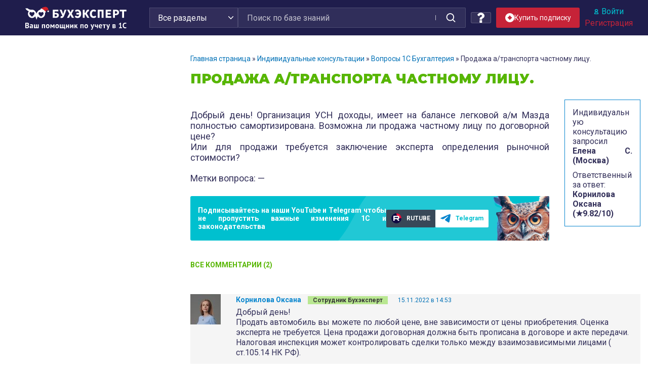

--- FILE ---
content_type: text/html; charset=UTF-8
request_url: https://buhexpert8.ru/voprosy/voprosy-1s-buhgalteriya/prodazha-a-transporta-chastnomu-litsu.html
body_size: 53372
content:
<!DOCTYPE html>
<html lang="ru-RU" prefix="og: http://ogp.me/ns#">
<head>
<meta charset="UTF-8">
<meta name="viewport" content="width=device-width, initial-scale=1">
<link rel="profile" href="http://gmpg.org/xfn/11">
<link rel="icon" type="image/png" href="https://buhexpert8.ru/wp-content/themes/sparkling-buhexpert8-new/img/favicon/favicon-96x96.png" sizes="96x96" />
<link rel="icon" type="image/svg+xml" href="https://buhexpert8.ru/wp-content/themes/sparkling-buhexpert8-new/img/favicon/favicon.svg" />
<link rel="shortcut icon" href="https://buhexpert8.ru/wp-content/themes/sparkling-buhexpert8-new/img/favicon/favicon.ico" />
<link rel="apple-touch-icon" sizes="180x180" href="https://buhexpert8.ru/wp-content/themes/sparkling-buhexpert8-new/img/favicon/apple-touch-icon.png" />
<meta name="apple-mobile-web-app-title" content="БухЭксперт" />
<link rel="manifest" href="https://buhexpert8.ru/wp-content/themes/sparkling-buhexpert8-new/img/favicon/site.webmanifest" />
<meta name="theme-color" content="#33305a">

    <!--LiveInternet counter-->
    <script>
        new Image().src = "https://counter.yadro.ru/hit?r"+
            escape(document.referrer)+((typeof(screen)=="undefined")?"":
                ";s"+screen.width+"*"+screen.height+"*"+(screen.colorDepth?
                    screen.colorDepth:screen.pixelDepth))+";u"+escape(document.URL)+
            ";h"+escape(document.title.substring(0,150))+
            ";"+Math.random();
    </script>
    <!--/LiveInternet-->

    <!-- Yandex.Metrika counter -->
    <script type="text/javascript" >
        (function(m,e,t,r,i,k,a){m[i]=m[i]||function(){(m[i].a=m[i].a||[]).push(arguments)};
            m[i].l=1*new Date();
            for (var j = 0; j < document.scripts.length; j++) {if (document.scripts[j].src === r) { return; }}
            k=e.createElement(t),a=e.getElementsByTagName(t)[0],k.async=1,k.src=r,a.parentNode.insertBefore(k,a)})
        (window, document, "script", "https://mc.yandex.ru/metrika/tag.js", "ym");

        ym(44817931, "init", {
            clickmap:true,
            trackLinks:true,
            accurateTrackBounce:true,
            webvisor:true
        });
    </script>
    <noscript><div><img src="https://mc.yandex.ru/watch/44817931" style="position:absolute; left:-9999px;" alt="" /></div></noscript>
    <!-- /Yandex.Metrika counter -->

<title>Продажа а/транспорта частному лицу.</title>
<link rel="preload" as="image" href="https://buhexpert8.ru/wp-content/plugins/comments-like-dislike/images/icons/like-default.svg" />
<link rel="preload" as="image" href="https://buhexpert8.ru/wp-content/plugins/comments-like-dislike/images/icons/like-hover.svg" />
<link rel="preload" as="image" href="https://buhexpert8.ru/wp-content/plugins/comments-like-dislike/images/icons/like-active.svg" />
<link rel="preload" href="https://buhexpert8.ru/wp-content/themes/sparkling/inc/fonts/fontawesome-webfont.woff2?v=4.6.3" as="font" type="font/woff2" crossorigin="anonymous" fetchpriority="high">
<link rel="preload" href="https://buhexpert8.ru/wp-content/themes/sparkling/inc/fonts/fontawesome-webfont.woff?v=4.6.3" as="font" type="font/woff" crossorigin="anonymous" fetchpriority="high">

<!-- This site is optimized with the Yoast SEO plugin v8.1.1 - https://yoast.com/wordpress/plugins/seo/ -->
<meta name="description" content="Добрый день! Организация УСН доходы, имеет на балансе легковой а/м Мазда полностью самортизирована. Возможна ли продажа частному лицу по договорной цене?"/>
<link rel="canonical" href="https://buhexpert8.ru/voprosy/voprosy-1s-buhgalteriya/prodazha-a-transporta-chastnomu-litsu.html" />
<meta property="og:locale" content="ru_RU" />
<meta property="og:type" content="article" />
<meta property="og:title" content="Продажа а/транспорта частному лицу." />
<meta property="og:description" content="Добрый день! Организация УСН доходы, имеет на балансе легковой а/м Мазда полностью самортизирована. Возможна ли продажа частному лицу по договорной цене?" />
<meta property="og:url" content="https://buhexpert8.ru/voprosy/voprosy-1s-buhgalteriya/prodazha-a-transporta-chastnomu-litsu.html" />
<meta property="og:site_name" content="Бухэксперт" />
<meta property="article:publisher" content="https://www.facebook.com/BuhExpert8/" />
<meta property="article:section" content="Вопросы 1С Бухгалтерия" />
<meta property="article:published_time" content="2022-11-15T11:03:45+00:00" />
<meta property="og:image" content="https://buhexpert8.ru/wp-content/uploads/2019/08/g7PkafIDruc.jpg" />
<meta property="og:image:secure_url" content="https://buhexpert8.ru/wp-content/uploads/2019/08/g7PkafIDruc.jpg" />
<meta property="og:image:width" content="510" />
<meta property="og:image:height" content="510" />
<meta name="twitter:card" content="summary" />
<meta name="twitter:description" content="Добрый день! Организация УСН доходы, имеет на балансе легковой а/м Мазда полностью самортизирована. Возможна ли продажа частному лицу по договорной цене?" />
<meta name="twitter:title" content="Продажа а/транспорта частному лицу." />
<meta name="twitter:image" content="https://buhexpert8.ru/wp-content/uploads/2019/08/g7PkafIDruc.jpg" />
<script type='application/ld+json'>{"@context":"https:\/\/schema.org","@type":"BreadcrumbList","itemListElement":[{"@type":"ListItem","position":1,"item":{"@id":"https:\/\/buhexpert8.ru\/","name":"\u0413\u043b\u0430\u0432\u043d\u0430\u044f \u0441\u0442\u0440\u0430\u043d\u0438\u0446\u0430"}},{"@type":"ListItem","position":2,"item":{"@id":"https:\/\/buhexpert8.ru\/voprosy","name":"\u0418\u043d\u0434\u0438\u0432\u0438\u0434\u0443\u0430\u043b\u044c\u043d\u044b\u0435 \u043a\u043e\u043d\u0441\u0443\u043b\u044c\u0442\u0430\u0446\u0438\u0438"}},{"@type":"ListItem","position":3,"item":{"@id":"https:\/\/buhexpert8.ru\/voprosy\/voprosy-1s-buhgalteriya","name":"\u0412\u043e\u043f\u0440\u043e\u0441\u044b 1\u0421 \u0411\u0443\u0445\u0433\u0430\u043b\u0442\u0435\u0440\u0438\u044f"}},{"@type":"ListItem","position":4,"item":{"@id":"https:\/\/buhexpert8.ru\/voprosy\/voprosy-1s-buhgalteriya\/prodazha-a-transporta-chastnomu-litsu.html","name":"\u041f\u0440\u043e\u0434\u0430\u0436\u0430 \u0430\/\u0442\u0440\u0430\u043d\u0441\u043f\u043e\u0440\u0442\u0430 \u0447\u0430\u0441\u0442\u043d\u043e\u043c\u0443 \u043b\u0438\u0446\u0443."}}]}</script>
<!-- / Yoast SEO plugin. -->

<link rel='dns-prefetch' href='//cdn.jsdelivr.net' />
<link rel='dns-prefetch' href='//ajax.googleapis.com' />
<link rel='dns-prefetch' href='//fonts.googleapis.com' />
<link rel='dns-prefetch' href='//s.w.org' />
<link rel="alternate" type="application/rss+xml" title="Бухэксперт &raquo; Лента" href="https://buhexpert8.ru/feed" />
<link rel="alternate" type="application/rss+xml" title="Бухэксперт &raquo; Лента комментариев" href="https://buhexpert8.ru/comments/feed" />
<link rel="alternate" type="application/rss+xml" title="Бухэксперт &raquo; Лента комментариев к &laquo;Продажа а/транспорта частному лицу.&raquo;" href="https://buhexpert8.ru/voprosy/voprosy-1s-buhgalteriya/prodazha-a-transporta-chastnomu-litsu.html/feed" />
		<script type="text/javascript">
			window._wpemojiSettings = {"baseUrl":"https:\/\/s.w.org\/images\/core\/emoji\/2.3\/72x72\/","ext":".png","svgUrl":"https:\/\/s.w.org\/images\/core\/emoji\/2.3\/svg\/","svgExt":".svg","source":{"concatemoji":"https:\/\/buhexpert8.ru\/wp-includes\/js\/wp-emoji-release.min.js?ver=4.8.7"}};
			!function(a,b,c){function d(a){var b,c,d,e,f=String.fromCharCode;if(!k||!k.fillText)return!1;switch(k.clearRect(0,0,j.width,j.height),k.textBaseline="top",k.font="600 32px Arial",a){case"flag":return k.fillText(f(55356,56826,55356,56819),0,0),b=j.toDataURL(),k.clearRect(0,0,j.width,j.height),k.fillText(f(55356,56826,8203,55356,56819),0,0),c=j.toDataURL(),b!==c&&(k.clearRect(0,0,j.width,j.height),k.fillText(f(55356,57332,56128,56423,56128,56418,56128,56421,56128,56430,56128,56423,56128,56447),0,0),b=j.toDataURL(),k.clearRect(0,0,j.width,j.height),k.fillText(f(55356,57332,8203,56128,56423,8203,56128,56418,8203,56128,56421,8203,56128,56430,8203,56128,56423,8203,56128,56447),0,0),c=j.toDataURL(),b!==c);case"emoji4":return k.fillText(f(55358,56794,8205,9794,65039),0,0),d=j.toDataURL(),k.clearRect(0,0,j.width,j.height),k.fillText(f(55358,56794,8203,9794,65039),0,0),e=j.toDataURL(),d!==e}return!1}function e(a){var c=b.createElement("script");c.src=a,c.defer=c.type="text/javascript",b.getElementsByTagName("head")[0].appendChild(c)}var f,g,h,i,j=b.createElement("canvas"),k=j.getContext&&j.getContext("2d");for(i=Array("flag","emoji4"),c.supports={everything:!0,everythingExceptFlag:!0},h=0;h<i.length;h++)c.supports[i[h]]=d(i[h]),c.supports.everything=c.supports.everything&&c.supports[i[h]],"flag"!==i[h]&&(c.supports.everythingExceptFlag=c.supports.everythingExceptFlag&&c.supports[i[h]]);c.supports.everythingExceptFlag=c.supports.everythingExceptFlag&&!c.supports.flag,c.DOMReady=!1,c.readyCallback=function(){c.DOMReady=!0},c.supports.everything||(g=function(){c.readyCallback()},b.addEventListener?(b.addEventListener("DOMContentLoaded",g,!1),a.addEventListener("load",g,!1)):(a.attachEvent("onload",g),b.attachEvent("onreadystatechange",function(){"complete"===b.readyState&&c.readyCallback()})),f=c.source||{},f.concatemoji?e(f.concatemoji):f.wpemoji&&f.twemoji&&(e(f.twemoji),e(f.wpemoji)))}(window,document,window._wpemojiSettings);
		</script>
		<style type="text/css">
img.wp-smiley,
img.emoji {
	display: inline !important;
	border: none !important;
	box-shadow: none !important;
	height: 1em !important;
	width: 1em !important;
	margin: 0 .07em !important;
	vertical-align: -0.1em !important;
	background: none !important;
	padding: 0 !important;
}
</style>
<link rel='stylesheet' id='wpsqt-main-css'  href='https://buhexpert8.ru/wp-content/plugins/wp-survey-and-quiz-tool/css/main.css?ver=4.8.7' type='text/css' media='all' />
<link rel='stylesheet' id='bootstrap_tab-css'  href='https://buhexpert8.ru/wp-content/plugins/easy-responsive-tabs/assets/css/bootstrap_tab.min.css?ver=4.8.7' type='text/css' media='all' />
<link rel='stylesheet' id='bootstrap_dropdown-css'  href='https://buhexpert8.ru/wp-content/plugins/easy-responsive-tabs/assets/css/bootstrap_dropdown.min.css?ver=4.8.7' type='text/css' media='all' />
<link rel='stylesheet' id='ert_tab_icon_css-css'  href='https://buhexpert8.ru/wp-content/plugins/easy-responsive-tabs/assets/css/res_tab_icon.css?ver=4.8.7' type='text/css' media='all' />
<link rel='stylesheet' id='countdown-style-css'  href='https://buhexpert8.ru/wp-content/plugins/bb_wpc_countdown/static/main.css?ver=4.8.7' type='text/css' media='all' />
<link rel='stylesheet' id='be-packets-frontend-css'  href='https://buhexpert8.ru/wp-content/plugins/buhexpert-packets/css/frontend.css?ver=1748991974' type='text/css' media='all' />
<link rel='stylesheet' id='be-packets-invoice-css'  href='https://buhexpert8.ru/wp-content/plugins/buhexpert-packets/css/invoice.css?ver=1763148176' type='text/css' media='all' />
<link rel='stylesheet' id='dashicons-css'  href='https://buhexpert8.ru/wp-includes/css/dashicons.min.css?ver=4.8.7' type='text/css' media='all' />
<style id='dashicons-inline-css' type='text/css'>
.favorite {color:#FEA922; cursor:pointer;}
</style>
<link rel='stylesheet' id='cld-frontend-css'  href='https://buhexpert8.ru/wp-content/plugins/comments-like-dislike/css/cld-frontend.css?ver=1.1.3' type='text/css' media='all' />
<link rel='stylesheet' id='contact-form-7-css'  href='https://buhexpert8.ru/wp-content/plugins/contact-form-7/includes/css/styles.css?ver=4.9.1' type='text/css' media='all' />
<link rel='stylesheet' id='exit-popup-css-css'  href='https://buhexpert8.ru/wp-content/plugins/exit-popup/css/exit-popup.css?ver=4.8.7' type='text/css' media='all' />
<link rel='stylesheet' id='thickbox-css'  href='https://buhexpert8.ru/wp-includes/js/thickbox/thickbox.css?ver=4.8.7' type='text/css' media='all' />
<style id='thickbox-inline-css' type='text/css'>
#TB_overlay  {z-index: 9998 !important;}
#TB_window {z-index: 9999 !important;}'
</style>
<link rel='stylesheet' id='toc-screen-css'  href='https://buhexpert8.ru/wp-content/plugins/table-of-contents-plus/screen.min.css?ver=1509' type='text/css' media='all' />
<link rel='stylesheet' id='buhbanners-css'  href='https://buhexpert8.ru/wp-content/plugins/top-banners/dist/style.cb64a314697f85c81160.css?ver=4.8.7' type='text/css' media='all' />
<link rel='stylesheet' id='wp-polls-css'  href='https://buhexpert8.ru/wp-content/plugins/wp-polls/polls-css.css?ver=2.73.8' type='text/css' media='all' />
<style id='wp-polls-inline-css' type='text/css'>
.wp-polls .pollbar {
	margin: 1px;
	font-size: 6px;
	line-height: 8px;
	height: 8px;
	background-image: url('https://buhexpert8.ru/wp-content/plugins/wp-polls/images/default/pollbg.gif');
	border: 1px solid #c8c8c8;
}

</style>
<link rel='stylesheet' id='jquery-ui-css'  href='https://ajax.googleapis.com/ajax/libs/jqueryui/1.8.13/themes/smoothness/jquery-ui.css?ver=4.8.7' type='text/css' media='all' />
<link rel='stylesheet' id='sparkling-icons-css'  href='https://buhexpert8.ru/wp-content/themes/sparkling/inc/css/font-awesome.min.css?ver=4.8.7' type='text/css' media='all' />
<link rel='stylesheet' id='sparkling-fonts-css'  href='//fonts.googleapis.com/css?family=Open+Sans%3A400italic%2C400%2C600%2C700%7CRoboto+Slab%3A400%2C300%2C700&#038;ver=4.8.7' type='text/css' media='all' />
<link rel='stylesheet' id='sparkling-style-css'  href='https://buhexpert8.ru/wp-content/themes/sparkling-buhexpert8-new/style.css?ver=4.8.7' type='text/css' media='all' />
<link rel='stylesheet' id='searchterm-highlighting-css'  href='https://buhexpert8.ru/wp-content/plugins/elasticpress/dist/css/highlighting-styles.css?ver=252562c4ed9241547293' type='text/css' media='all' />
<link rel='stylesheet' id='fancybox-css'  href='https://buhexpert8.ru/wp-content/plugins/easy-fancybox/css/jquery.fancybox.min.css?ver=1.3.24' type='text/css' media='screen' />
<link rel='stylesheet' id='actyvity-feed-css'  href='https://buhexpert8.ru/wp-content/plugins/bb-activity-feed/activity-feed.css?ver=2.7.2' type='text/css' media='all' />
<link rel='stylesheet' id='fancybox5-css-css'  href='https://cdn.jsdelivr.net/npm/@fancyapps/ui@5.0/dist/fancybox/fancybox.css?ver=4.8.7' type='text/css' media='all' />
<link rel='stylesheet' id='sparkling-bootstrap-des21-css'  href='https://buhexpert8.ru/wp-content/themes/sparkling-buhexpert8-new/bootstrap/bootstrap.min.css?ver=4.8.7' type='text/css' media='all' />
<link rel='stylesheet' id='be8-other-styles-css'  href='https://buhexpert8.ru/wp-content/themes/sparkling-buhexpert8-new/be8-style.css?ver=1768405963' type='text/css' media='all' />
<link rel='stylesheet' id='scrollbar-css'  href='https://buhexpert8.ru/wp-content/themes/sparkling-buhexpert8-new/assets/jquery.scrollbar.css?ver=4.8.7' type='text/css' media='all' />
<link rel='stylesheet' id='css-bundle-css'  href='https://buhexpert8.ru/wp-content/themes/sparkling-buhexpert8-new/dist/style.5280e26a89724a334da0.css?ver=4.8.7' type='text/css' media='all' />
<script type='text/javascript' src='https://buhexpert8.ru/wp-includes/js/jquery/jquery.js?ver=1.12.4'></script>
<script type='text/javascript' src='https://buhexpert8.ru/wp-includes/js/jquery/jquery-migrate.min.js?ver=1.4.1'></script>
<script type='text/javascript' src='https://buhexpert8.ru/wp-content/plugins/wp-survey-and-quiz-tool/js/site.js?ver=4.8.7'></script>
<script type='text/javascript' src='https://buhexpert8.ru/wp-content/plugins/bb_wpc_countdown/static/countdown.js?ver=4.8.7'></script>
<script type='text/javascript' src='https://buhexpert8.ru/wp-content/plugins/bb_wpc_countdown/static/jquery.cookie.js?ver=4.8.7'></script>
<script type='text/javascript' src='https://buhexpert8.ru/wp-content/plugins/bb_wpc_countdown/static/strtotime.js?ver=4.8.7'></script>
<script type='text/javascript'>
var statuscolor = [];
statuscolor[''] = '#f9f9f9';
statuscolor['New'] = '#f88';
statuscolor['Done'] = '#eee';
statuscolor['ЗУП: Татьяна Аверьянова'] = '#ccf7ff';
statuscolor['ЗУП: Антошкина Оксана'] = '#ccf7ff';
statuscolor['ЗУП: Вознюк Марина'] = '#ccf7ff';
statuscolor['ЗУП: Горшенина Ольга'] = '#ccf7ff';
statuscolor['ЗУП: Грянина Елена'] = '#ccf7ff';
statuscolor['ЗУП: Зарубина Анна'] = '#ccf7ff';
statuscolor['ЗУП: Светлана Стафеева'] = '#ccf7ff';
statuscolor['ЗУП: Мила Клишева'] = '#ccf7ff';
statuscolor['ЗУП: Крянева Екатерина'] = '#ccf7ff';
statuscolor['ЗУП: Кузанова Юлия'] = '#ccf7ff';
statuscolor['ЗУП: Райда Алиса'] = '#ccf7ff';
statuscolor['ЗУП: Пьянкова Елена'] = '#ccf7ff';
statuscolor['ЗУП: Юлия Щелкунова'] = '#ccf7ff';
statuscolor['ЗУП: Разобрать Эфир, Разместить'] = '#ccf7ff';
statuscolor['ЗУП: Хотят подписчики'] = '#ccf7ff';
statuscolor['ЗУП: Отзывы'] = '#ccf7ff';
statuscolor['БУХ: Оксана Бачурина'] = '#fcfab8';
statuscolor['БУХ: Васильева Вероника'] = '#fcfab8';
statuscolor['БУХ: Гарафутдинова Эльза'] = '#fcfab8';
statuscolor['БУХ: Демашева Мария'] = '#fcfab8';
statuscolor['БУХ: Добья Светлана'] = '#fcfab8';
statuscolor['БУХ: Жукова Анна'] = '#fcfab8';
statuscolor['БУХ: Лариса Казакова'] = '#fcfab8';
statuscolor['БУХ: Кирюшенко Екатерина'] = '#fcfab8';
statuscolor['БУХ: Корнилова Оксана'] = '#fcfab8';
statuscolor['БУХ: Курило Елена'] = '#fcfab8';
statuscolor['БУХ: Светлана Корчагина'] = '#fcfab8';
statuscolor['БУХ: Матвеева Екатерина'] = '#fcfab8';
statuscolor['БУХ: Медведева Елена'] = '#fcfab8';
statuscolor['БУХ: Медянкина Галина'] = '#fcfab8';
statuscolor['БУХ: Медянкина Галина (старый)'] = '#fcfab8';
statuscolor['БУХ: Орлова Наталья'] = '#fcfab8';
statuscolor['БУХ: Привалова Юлия'] = '#fcfab8';
statuscolor['БУХ: Смирная Надежда'] = '#fcfab8';
statuscolor['БУХ: Терехова Дарья'] = '#fcfab8';
statuscolor['БУХ: Токарева Елена'] = '#fcfab8';
statuscolor['БУХ: Шаврова Ирина'] = '#fcfab8';
statuscolor['БУХ: Шерст Ольга'] = '#fcfab8';
statuscolor['БУХ: Бажин Александр'] = '#89da00';
statuscolor['БУХ: Подвальная Юлианна'] = '#89da00';
statuscolor['ОТЗЫВЫ НА ЛЕНДИНГ'] = '#ffa812';
statuscolor['САППОРТ: Башкиров Максим'] = '#ffeecc';
statuscolor['ПРОДАЖИ: Толстова Екатерина'] = '#ffeecc';
statuscolor['Соцкая Анастасия'] = '#ffeecc';
var ajaxurl = 'https://buhexpert8.ru/wp-admin/admin-ajax.php';
var nonce = 'f65543de5d';
</script>
<script type='text/javascript' src='https://buhexpert8.ru/wp-content/plugins/buhexpert-packets/questions/bb-response-tracker.js?ver=4.8.7'></script>
<script type='text/javascript'>
/* <![CDATA[ */
var cld_js_object = {"admin_ajax_url":"https:\/\/buhexpert8.ru\/wp-admin\/admin-ajax.php","admin_ajax_nonce":"46c03b7e41","plugin_url":"https:\/\/buhexpert8.ru\/wp-content\/plugins\/comments-like-dislike\/","current_user_id":"0"};
/* ]]> */
</script>
<script type='text/javascript' src='https://buhexpert8.ru/wp-content/plugins/comments-like-dislike/js/cld-frontend.js?ver=1.1.3'></script>
<script type='text/javascript' src='https://buhexpert8.ru/wp-content/plugins/exit-popup/js/exit-popup.js?ver=1768867067'></script>
<script type='text/javascript' src='https://buhexpert8.ru/wp-includes/js/jquery/ui/core.min.js?ver=1.11.4'></script>
<script type='text/javascript' src='https://buhexpert8.ru/wp-includes/js/jquery/ui/widget.min.js?ver=1.11.4'></script>
<script type='text/javascript' src='https://buhexpert8.ru/wp-includes/js/jquery/ui/tabs.min.js?ver=1.11.4'></script>
<script type='text/javascript' src='https://buhexpert8.ru/wp-content/themes/sparkling/inc/js/modernizr.min.js?ver=4.8.7'></script>
<script type='text/javascript' src='https://buhexpert8.ru/wp-content/themes/sparkling/inc/js/bootstrap.min.js?ver=4.8.7'></script>
<script type='text/javascript' src='https://buhexpert8.ru/wp-content/themes/sparkling/inc/js/functions.min.js?ver=4.8.7'></script>
<script type='text/javascript' src='https://buhexpert8.ru/wp-content/themes/sparkling-buhexpert8-new/assets/category-blocks.js?ver=1754367388'></script>
<script type='text/javascript' src='https://buhexpert8.ru/wp-content/themes/sparkling-buhexpert8-new/assets/jquery.scrollbar.min.js?ver=4.8.7'></script>
<script type='text/javascript' src='https://buhexpert8.ru/wp-content/themes/sparkling-buhexpert8-new/buhexpert-scripts.js?ver=1760877275'></script>
<script type='text/javascript'>
/* <![CDATA[ */
var buhexpertAjax = {"buhexpertAjaxUrl":"https:\/\/buhexpert8.ru\/wp-admin\/admin-ajax.php"};
/* ]]> */
</script>
<script type='text/javascript' src='https://buhexpert8.ru/wp-content/themes/sparkling-buhexpert8-new/buhexpert-ajax.js?ver=1744204274'></script>
<script type='text/javascript' src='https://buhexpert8.ru/wp-content/themes/sparkling-buhexpert8-new/dist/bundle.23272d2faf8134cfa6ff.js?ver=4.8.7'></script>
<link rel='https://api.w.org/' href='https://buhexpert8.ru/wp-json/' />
<link rel="EditURI" type="application/rsd+xml" title="RSD" href="https://buhexpert8.ru/xmlrpc.php?rsd" />
<link rel="wlwmanifest" type="application/wlwmanifest+xml" href="https://buhexpert8.ru/wp-includes/wlwmanifest.xml" /> 
<meta name="generator" content="WordPress 4.8.7" />
<link rel='shortlink' href='https://buhexpert8.ru/?p=287505' />
<style>a.cld-like-dislike-trigger {color: #2470b6;}span.cld-count-wrap {color: #2470b6;}</style>
<style>
....
</style>

<style type="text/css">.navbar.navbar-default, .navbar-default .navbar-nav .open .dropdown-menu > li > a {background-color: #f2f2f2;}.navbar-default .navbar-nav > li > a, .navbar-default .navbar-nav > .open > a, .navbar-default .navbar-nav > .open > a:hover, .navbar-default .navbar-nav > .open > a:focus, .navbar-default .navbar-nav > .active > a, .navbar-default .navbar-nav > .active > a:hover, .navbar-default .navbar-nav > .active > a:focus { color: #000000;}.dropdown-menu {background-color: #0a0a0a;}.navbar-default .navbar-nav .open .dropdown-menu > li > a, .dropdown-menu > li > a { color: #0a0a0a;}.entry-content {font-family: ; font-size: 18; font-weight: ; color: ;}</style><style>
#wpadminbar .trudodni_link a:before {
	content: ' ';
	display: block;
	width: 16px;
	height: 24px;
	top: 5px;
	background: url('[data-uri]') transparent center center no-repeat !important;
	background-size: 16px !important;
	opacity: 0.8;
}
.wp-admin #wpadminbar .trudodni_link a:before {
	top: 0;
}
</style>
<link href="https://fonts.googleapis.com/css2?family=Montserrat:wght@400;500;600;700;900&family=PT+Sans:wght@400;700&family=Roboto:wght@400;500;700&display=swap" rel="stylesheet">
<meta name="facebook-domain-verification" content="ay2l36iwldma92h88ttlagzgdo2od1" />

<style>
</style>
</head>
<body class="post-template-default single single-post postid-287505 single-format-standard group-blog">

<div id="head-notice">
		</div>




<header>

    <div class="container">
        <div class="row flex-nowrap">
            <div class="col-l d-block d-lg-flex align-items-center justify-content-center">
				                    <a class="logo" href="/">
                        <img src="https://buhexpert8.ru/wp-content/themes/sparkling-buhexpert8-new/img/ng2026/logo-white.svg">
                    </a>
				            </div>
            <div class="col-r d-block d-lg-flex align-items-center justify-content-between">
                <div class="header-grid">
                    <div class="header-search">
						
<form role="search" method="get" class="form-search" action="https://buhexpert8.ru/">
	<input type="hidden" name="ref-cat" value="635">    <div class="input-group">
        <select name="cat_mapping">
            <option value="">Все разделы</option>
            <option value="11">1С Бухгалтерия</option>
            <option value="12">1С ЗУП</option>
            <option value="13">Законодательство</option>
        </select>
        <input type="text" class="form-control search-query"
               placeholder="Поиск по базе знаний"
               value="" name="s"
               title="Поиск:" required/>
        <span class="input-group-btn">
            <button type="submit" class="btn btn-default" id="searchsubmit"
                    value="Поиск">
                <span>Найти</span>
            </button>
        </span>
    </div>
</form>
                    </div>
                    <div class="header-right unauthorized header-right-is-buttons">
						                        <div class="header-tile header-respond">
                            <a class="header-ask" title="Индивидуальные консультации">
                                <svg width="14" height="20" viewBox="0 0 14 20" fill="none" xmlns="http://www.w3.org/2000/svg">
                                    <g clip-path="url(#clip0_3274_5469)">
                                        <path d="M8.60911 14.9995H4.97312C4.8117 14.9995 4.67024 15.0624 4.54904 15.1872C4.42774 15.3123 4.36719 15.4579 4.36719 15.6247V19.3749C4.36719 19.5416 4.42795 19.6875 4.54904 19.8124C4.67024 19.9371 4.81154 19.9999 4.97312 19.9999H8.60911C8.77052 19.9999 8.91236 19.9373 9.03308 19.8124C9.15459 19.6875 9.21524 19.5416 9.21524 19.3749V15.6247C9.21524 15.4579 9.15475 15.3123 9.03308 15.1872C8.91236 15.062 8.77052 14.9995 8.60911 14.9995Z" fill="white"/>
                                        <path d="M13.3788 3.77357C12.9646 2.98668 12.4295 2.32294 11.7728 1.78113C11.1166 1.23954 10.3788 0.807023 9.56091 0.484235C8.74284 0.161558 7.92986 0 7.12171 0C4.05154 0 1.70843 1.38545 0.0923441 4.15639C0.0116352 4.29173 -0.0162228 4.43753 0.0089821 4.59383C0.0343462 4.74992 0.112614 4.88017 0.243892 4.98432L2.72851 6.93763C2.85979 7.02081 2.98608 7.06246 3.10733 7.06246C3.28918 7.06246 3.44561 6.979 3.57705 6.81235C4.30411 5.87497 4.84456 5.27602 5.19801 5.01546C5.63239 4.71347 6.17761 4.56253 6.83411 4.56253C7.45017 4.56253 7.9929 4.72923 8.46272 5.06231C8.93232 5.39571 9.16692 5.78116 9.16692 6.21866C9.16692 6.70804 9.04089 7.10405 8.78831 7.40616C8.53589 7.70815 8.11155 7.99968 7.51554 8.28104C6.72798 8.64559 6.00553 9.21076 5.34935 9.97641C4.6927 10.7421 4.36461 11.5572 4.36461 12.4218V13.1249C4.36461 13.323 4.41735 13.5182 4.52358 13.7109C4.62971 13.9038 4.75839 14 4.90999 14H8.54592C8.70755 14 8.8488 13.9195 8.97011 13.7575C9.09104 13.5965 9.1519 13.4271 9.1519 13.2503C9.1519 12.99 9.29076 12.6406 9.56828 12.2034C9.84607 11.7659 10.1919 11.427 10.6063 11.1873C11 10.9582 11.3077 10.7736 11.5302 10.6328C11.7528 10.4923 12.043 10.2653 12.4016 9.95299C12.7601 9.64038 13.0379 9.33045 13.2346 9.02326C13.4316 8.71602 13.6085 8.31749 13.765 7.82778C13.9219 7.33824 14 6.81213 14 6.24969C13.9999 5.3851 13.7927 4.55963 13.3788 3.77357Z" fill="white"/>
                                    </g>
                                    <defs>
                                        <clipPath id="clip0_3274_5469">
                                            <rect width="14" height="20" fill="white"/>
                                        </clipPath>
                                    </defs>
                                </svg>
                            </a>
                        </div>
	                                                <div class="header-buttons header-sub-btn">
			                    
<a href="#TB_inline?width=570&height=375&inlineId=popup-1&modal=false" class="thickbox subscribe-button subscribe-button_header" id=buttonid title="subscribe-popup">
        <img src="https://buhexpert8.ru/wp-content/themes/sparkling-buhexpert8-new/images/sub-action-icon.svg" class="subscribe-button__icon">
        <div class="subscribe-button__text subscribe-button__text_header">Купить подписку</div>
    </a>

<div id="popup-1" style="display:none;">
	<div><div class="sls-popup"><div class="sls-popup-header">Получить специальное предложение</div>
<div role="form" class="wpcf7" id="wpcf7-f611984-o2" lang="ru-RU" dir="ltr">
<div class="screen-reader-response"></div>
<form action="/voprosy/voprosy-1s-buhgalteriya/prodazha-a-transporta-chastnomu-litsu.html#wpcf7-f611984-o2" method="post" class="wpcf7-form" novalidate="novalidate">
<div style="display: none;">
<input type="hidden" name="_wpcf7" value="611984" />
<input type="hidden" name="_wpcf7_version" value="4.9.1" />
<input type="hidden" name="_wpcf7_locale" value="ru_RU" />
<input type="hidden" name="_wpcf7_unit_tag" value="wpcf7-f611984-o2" />
<input type="hidden" name="_wpcf7_container_post" value="0" />
</div>
<p><span class="wpcf7-form-control-wrap your-name"><input type="text" name="your-name" value="" size="40" class="wpcf7-form-control wpcf7-text wpcf7-validates-as-required" aria-required="true" aria-invalid="false" placeholder="Как к вам обращаться" /></span><br />
<span class="wpcf7-form-control-wrap tel-number"><input type="tel" name="tel-number" value="" size="40" class="wpcf7-form-control wpcf7-text wpcf7-tel wpcf7-validates-as-required wpcf7-validates-as-tel" aria-required="true" aria-invalid="false" placeholder="Телефон" /></span><br />
<input type="submit" value="Отправить" class="wpcf7-form-control wpcf7-submit button" /></p>
<div class="d-flex tel-checkbox-block">
<div class="check-personal-link">Нажимая кнопку "Перезвонить мне", я даю <a href='/agreement/' target="_blank">согласие на обработку</a> моих персональных данных в соответствии с <a href='/privacy-policy/' target="_blank">Политикой обработки персональных данных</a> и <a href='/conditions/' target="_blank">Условиями пользования сайтом</a>.</div>
</div>
<input type="hidden" name="user_id" value="" class="wpcf7-form-control wpcf7-hidden" />
<input type="hidden" name="first_name" value="" class="wpcf7-form-control wpcf7-hidden" />
<input type="hidden" name="last_name" value="" class="wpcf7-form-control wpcf7-hidden" />
<input type="hidden" name="user_phone" value="" class="wpcf7-form-control wpcf7-hidden" /><br />
<div class="wpcf7-response-output wpcf7-display-none"></div></form></div>
</div></div>
</div>

                            </div>
	                                            <div class="header-user">
							                                <div class="header-user__authorization">
                                    <a href="/login" class="do_login do_login_log">
                                        <img src="https://buhexpert8.ru/wp-content/themes/sparkling-buhexpert8-new/img/icon-user.png">
                                        <span class="enter">Войти</span>
                                    </a>
                                </div>
                                <div class="header-user__registration">
                                    <a href="" class="do_login do_login_reg">
                                        <span class="reg">Регистрация</span>
                                    </a>
                                </div>
							                        </div>
                    </div>
                </div>

                <nav class="navbar-default navbar-new d-block d-lg-none">
                    <div class="navbar-header">
                        <a class="navbar-search" href="https://buhexpert8.ru/?s=" title="Поиск">
                            <img class="navbar-search-icon"
                                 src="https://buhexpert8.ru/wp-content/themes/sparkling-buhexpert8-new/img/search-icon.svg">
                        </a>
                        <button type="button" class="navbar-toggle collapsed" data-toggle="collapse" data-target="#header-navbar" aria-expanded="false">
                            <span class="sr-only">Меню</span>
                            <span class="icon-bar"></span>
                            <span class="icon-bar"></span>
                            <span class="icon-bar"></span>
                        </button>
                    </div>
                    <!-- Collect the nav links, forms, and other content for toggling -->
                    <div class="collapse navbar-collapse" id="header-navbar">
                        <ul class="nav navbar-nav">
							                                <li class="navbar-nav-li login-user__list unauthorized">
                                    <a class="header-ask">
                                        <svg width="14" height="20" viewBox="0 0 14 20" fill="none" xmlns="http://www.w3.org/2000/svg">
                                            <g clip-path="url(#clip0_3274_5469)">
                                                <path d="M8.60911 14.9995H4.97312C4.8117 14.9995 4.67024 15.0624 4.54904 15.1872C4.42774 15.3123 4.36719 15.4579 4.36719 15.6247V19.3749C4.36719 19.5416 4.42795 19.6875 4.54904 19.8124C4.67024 19.9371 4.81154 19.9999 4.97312 19.9999H8.60911C8.77052 19.9999 8.91236 19.9373 9.03308 19.8124C9.15459 19.6875 9.21524 19.5416 9.21524 19.3749V15.6247C9.21524 15.4579 9.15475 15.3123 9.03308 15.1872C8.91236 15.062 8.77052 14.9995 8.60911 14.9995Z" fill="white"/>
                                                <path d="M13.3788 3.77357C12.9646 2.98668 12.4295 2.32294 11.7728 1.78113C11.1166 1.23954 10.3788 0.807023 9.56091 0.484235C8.74284 0.161558 7.92986 0 7.12171 0C4.05154 0 1.70843 1.38545 0.0923441 4.15639C0.0116352 4.29173 -0.0162228 4.43753 0.0089821 4.59383C0.0343462 4.74992 0.112614 4.88017 0.243892 4.98432L2.72851 6.93763C2.85979 7.02081 2.98608 7.06246 3.10733 7.06246C3.28918 7.06246 3.44561 6.979 3.57705 6.81235C4.30411 5.87497 4.84456 5.27602 5.19801 5.01546C5.63239 4.71347 6.17761 4.56253 6.83411 4.56253C7.45017 4.56253 7.9929 4.72923 8.46272 5.06231C8.93232 5.39571 9.16692 5.78116 9.16692 6.21866C9.16692 6.70804 9.04089 7.10405 8.78831 7.40616C8.53589 7.70815 8.11155 7.99968 7.51554 8.28104C6.72798 8.64559 6.00553 9.21076 5.34935 9.97641C4.6927 10.7421 4.36461 11.5572 4.36461 12.4218V13.1249C4.36461 13.323 4.41735 13.5182 4.52358 13.7109C4.62971 13.9038 4.75839 14 4.90999 14H8.54592C8.70755 14 8.8488 13.9195 8.97011 13.7575C9.09104 13.5965 9.1519 13.4271 9.1519 13.2503C9.1519 12.99 9.29076 12.6406 9.56828 12.2034C9.84607 11.7659 10.1919 11.427 10.6063 11.1873C11 10.9582 11.3077 10.7736 11.5302 10.6328C11.7528 10.4923 12.043 10.2653 12.4016 9.95299C12.7601 9.64038 13.0379 9.33045 13.2346 9.02326C13.4316 8.71602 13.6085 8.31749 13.765 7.82778C13.9219 7.33824 14 6.81213 14 6.24969C13.9999 5.3851 13.7927 4.55963 13.3788 3.77357Z" fill="white"/>
                                            </g>
                                            <defs>
                                                <clipPath id="clip0_3274_5469">
                                                    <rect width="14" height="20" fill="white"/>
                                                </clipPath>
                                            </defs>
                                        </svg>
                                    </a>
                                </li>
                                <li class="navbar-nav-li">
                                    <a href="" class="do_login_log">
                                        <img src="https://buhexpert8.ru/wp-content/themes/sparkling-buhexpert8-new/img/icon-user.png">
                                        <span class="enter">Войти в кабинет</span>
                                    </a>
                                </li>
								                                    <li class="navbar-nav-li">
                                        <a href="" class="do_login_reg">
                                            <span class="reg">Регистрация</span>
                                        </a>
                                    </li>
															                            <li class="navbar-nav-li">
                                <a href="/instruction" class="head-inst">Инструкция</a>
                            </li>
                        </ul>
                    </div>
                </nav>


            </div><!-- /.col-r-->
        </div><!-- /.row-->
    </div><!-- /.container-->
</header>

<div id="page" class="hfeed site ">
    <div id="content" class="site-content">
        <div class="top-section">
                                </div>
        <div class="container main-content-area">

            
            <div class="row side-pull-left">
                <div class="main-content-inner col-sm-12 col-md-8">
                    
    <script>
        jQuery(document).ready(function ($) {
            $('.entry-content .toc_list a').on('click', function (e) {
                e.preventDefault();
                var hrf = this.href.split('#')[1];
                if ($(window).width() >= 992) {
                    if ($("body > header.sml-header").length) {
                        window.scrollTo({
                            top: $("span#" + hrf).offset().top - $("body > header.sml-header").innerHeight() - 20,
                            behavior: "smooth"
                        })
                    } else {
                        window.scrollTo({
                            top: $("span#" + hrf).offset().top - 96,
                            behavior: "smooth"
                        })
                    }
                } else {
                    window.scrollTo({
                        top: $("span#" + hrf).offset().top - 20,
                        behavior: "smooth"
                    })
                }
            });
            $('#toc-widget-3 .toc_widget_list li a').on('click', function (e) {
                e.preventDefault();
                var hrf = this.href.split('#')[1];
                if ($(window).width() >= 992) {
                    if ($("body > header.sml-header").length) {
                        window.scrollTo({
                            top: $("span#" + hrf).offset().top - $("body > header.sml-header").innerHeight() - 20,
                            behavior: "smooth"
                        })
                    } else {
                        window.scrollTo({
                            top: $("span#" + hrf).offset().top - 96,
                            behavior: "smooth"
                        })
                    }
                } else {
                    window.scrollTo({
                        top: $("span#" + hrf).offset().top - 20,
                        behavior: "smooth"
                    })
                }
            });

        });
		    </script>

    <div id="primary" class="content-area">
        <main id="main" class="site-main" role="main">
			<p id="breadcrumbs"><span><span><a href="https://buhexpert8.ru/" >Главная страница</a> » <span><a href="https://buhexpert8.ru/voprosy" >Индивидуальные консультации</a> » <span><a href="https://buhexpert8.ru/voprosy/voprosy-1s-buhgalteriya" >Вопросы 1С Бухгалтерия</a> » <span class="breadcrumb_last">Продажа а/транспорта частному лицу.</span></span></span></span></span></p>
			
<article id="post-287505" class="post-287505 post type-post status-publish format-standard hentry category-voprosy-1s-buhgalteriya type-vopros-otvet taxation-osn accounting-z-p">
    <div class="post-inner-content">
        <header class="entry-header page-header">

            <h1 class="entry-title ">Продажа а/транспорта частному лицу.</h1>

            
            
        </header>

        <div class="entry-content">

                            <div class="question-meta">
                    <div class="question-meta-author">
                        <p>Индивидуальную консультацию запросил
                            <span>
                                Елена С. (Москва)                            </span>
                                                    </p>
                    </div>
                                            <div class="question-meta-responsible">
                            <p>Ответственный за ответ:
                                <span>
                                    Корнилова Оксана <span title='Средний рейтинг куратора 9.82 из 10'>(★9.82/10)</span>                                </span>
                            </p>
                        </div>
                                                        </div>
            
            <p>Добрый день! Организация УСН доходы, имеет на балансе легковой а/м Мазда полностью самортизирована. Возможна ли продажа частному лицу по договорной цене?<br />
Или для продажи требуется заключение эксперта определения рыночной стоимости?</p>
<div class="question_tags">Метки вопроса: —</div>
<!-- AI CONTENT END 2 -->

	        
            
            
	        
            
            
                            <div class="subscribe-banner">
                    <div class="subscribe-banner__text">
                        <p>
                            Подписывайтесь на наши YouTube и Telegram чтобы не пропустить важные изменения 1С и
                            законодательства
                        </p>
                    </div>
                    <div class="subscribe-banner__buttons">
                        <a href="https://rutube.ru/channel/32467088"
                           target="_blank" class="subscribe-banner__button subscribe-banner__rt">RUTUBE
                        </a>
                        <a href="https://t.me/buhexpert8" target="_blank"
                           class="subscribe-banner__button subscribe-banner__tg">Telegram
                        </a>
                    </div>
                </div>
            
	        
	        
	                </div><!-- .entry-content -->

        <footer class="entry-meta">

		    
        </footer><!-- .entry-meta -->
    </div>
	
</article><!-- #post-## -->






	



								<a name="comments-link"></a>
<div id="view-comments"></div>
<div id="comments" class="comments-area">

	
	
    <div style="display:flex;align-items:center;padding-bottom:20px;justify-content:space-between;">
	    <h2 class="comments-title" style="margin-bottom:0;">Все комментарии (2)</h2>	        </div>

		
        <ol class="comment-list">
					<li id="comment-263416" class="comment byuser comment-author-oksana_kornilova even thread-even depth-1">
			<article id="div-comment-263416" class="comment-body">
				<footer class="comment-meta">
					<div class="comment-author vcard">
						<img alt='Корнилова Оксана' src='https://buhexpert8.ru/wp-content/uploads/2025/06/Kornilova-Oksana_avatar_1750153494-60x60.jpg' class='avatar avatar-60 photo' height='60' width='60' />						<b class="fn">Корнилова Оксана <span class="staff">Сотрудник Бухэксперт</span></b><span class="says">:</span>					</div><!-- .comment-author -->

					<div class="comment-metadata">
						<a href="https://buhexpert8.ru/voprosy/voprosy-1s-buhgalteriya/prodazha-a-transporta-chastnomu-litsu.html#comment-263416">
							<time datetime="2022-11-15T14:53:22+00:00">
								15.11.2022 в 14:53							</time>
						</a>
											</div><!-- .comment-metadata -->

									</footer><!-- .comment-meta -->

				<div class="comment-content">
					<p>Добрый день!<br />
Продать автомобиль вы можете по любой цене, вне зависимости от цены приобретения. Оценка эксперта не требуется. Цена продажи договорная должна быть прописана в договоре и акте передачи.<br />
Налоговая инспекция может контролировать сделки только между взаимозависимыми лицами ( ст.105.14 НК РФ).</p>
<p>Реализацию автомобиля физлицу оформите документом Передача ОС.<br />
<a href="https://buhexpert8.ru/obuchenie-1s/1s-buhgalteriya-8-3/prodazha-osnovnogo-sredstva-v-1s-8-3-poshagovaya-instruktsiya.html" target="_blank">Продажа основного средства в 1С 8.3 — пошаговая инструкция</a></p>
<p>При продаже автомобиля физлицу, необходимо выдать ему кассовый чек, не важно оплата будет наличными или на расчетный счет организации (ст. 1.1, п. 1 ст. 1.2 Федерального закона от 22.05.2003 N 54-ФЗ).<br />
Если организация не выдаст чек, будет штраф. Чтобы избежать штраф, можно найти посредника.</p>
<p>Может пригодится материал</p>
<p><a href="https://buhexpert8.ru/obuchenie-1s/1s-buhgalteriya-8-3/prodazha-osnovnogo-sredstva-v-1s-8-3-poshagovaya-instruktsiya.html" target="_blank">Продажа основного средства в 1С 8.3 — пошаговая инструкция</a></p>
<p><a href="https://buhexpert8.ru/1s-buhgalteriya/kassovye-operatsii/poryadok-ucheta-onlajn-kassa/nyuansy-kkt-avtomatizatsii.html" target="_blank">Горячие вопросы по онлайн-кассам</a><br />
.<!--1668513202--></p>
<div class="cld-like-dislike-wrap cld-template-1">
    <div class="cld-like-wrap  cld-common-wrap">
    <a href="javascript:void(0)"
       class="cld-like-trigger cld-like-dislike-trigger "
       title="Нравится!"
       data-comment-id="263416"
       data-trigger-type="like"
    >
        <div class="cld-like-icon "></div>
    </a>

    <span class="cld-like-count-wrap cld-count-wrap">1</span>
</div></div>
				</div><!-- .comment-content -->

							</article><!-- .comment-body -->
</li><!-- #comment-## -->
		<li id="comment-264017" class="comment byuser comment-author-essokol-yandex-ru bypostauthor odd alt thread-odd thread-alt depth-1">
			<article id="div-comment-264017" class="comment-body">
				<footer class="comment-meta">
					<div class="comment-author vcard">
						<img alt='' src='https://secure.gravatar.com/avatar/c8f2a78d5639f74367190035fcf93abf?s=60&#038;d=mm&#038;r=g' srcset='https://secure.gravatar.com/avatar/c8f2a78d5639f74367190035fcf93abf?s=120&amp;d=mm&amp;r=g 2x' class='avatar avatar-60 photo' height='60' width='60' />						<b class="fn">essokol <span class="subscriber">Подписчик Бухэксперт</span></b><span class="says">:</span>					</div><!-- .comment-author -->

					<div class="comment-metadata">
						<a href="https://buhexpert8.ru/voprosy/voprosy-1s-buhgalteriya/prodazha-a-transporta-chastnomu-litsu.html#comment-264017">
							<time datetime="2022-11-17T11:45:40+00:00">
								17.11.2022 в 11:45							</time>
						</a>
											</div><!-- .comment-metadata -->

									</footer><!-- .comment-meta -->

				<div class="comment-content">
					<p>Оксана, добрый день! Спасибо. Всё понятно.  Посредник-хорошее решение, а мы хотели кассу покупать.<br />
С уважением, Елена.</p>
<div class="cld-like-dislike-wrap cld-template-1">
    <div class="cld-like-wrap  cld-common-wrap">
    <a href="javascript:void(0)"
       class="cld-like-trigger cld-like-dislike-trigger "
       title="Нравится!"
       data-comment-id="264017"
       data-trigger-type="like"
    >
        <div class="cld-like-icon "></div>
    </a>

    <span class="cld-like-count-wrap cld-count-wrap">1</span>
</div></div>
				</div><!-- .comment-content -->

							</article><!-- .comment-body -->
</li><!-- #comment-## -->
        </ol><!-- .comment-list -->


		
	
			            <p class="no-comments">Комментарии закрыты.</p>
			
</div><!-- #comments -->

        </main><!-- #main -->


        <!-- row start -->

		        <!-- end -------------------------  -->

    </div><!-- #primary -->

</div>
    <div id="secondary" class="widget-area col-sm-12 col-md-4"
         role="complementary">
        <div class="well">
			
			
        </div>
    </div><!-- #secondary -->

</div>
</div>

		</div><!-- close .row -->
	</div><!-- close .container -->
</div><!-- close .site-content -->

</div><!-- #page -->

<a name="buhexpert-comment"></a>

<div id="footer">
	<div class="social-net">
	  <div class="container">
	    <div class="row">
	      <div class="col-md-12">
		<!---<div class="social-net-icon"><a href="https://www.facebook.com/BuhExpert8" target="_blank">
			<svg width="13" height="28" viewBox="0 0 13 28" fill="none" xmlns="http://www.w3.org/2000/svg">
			<path d="M12.1432 13.6961H8.39026V27.445H2.70428V13.6961H0V8.86416H2.70428V5.73735C2.70428 3.50135 3.76641 0 8.44088 0L12.6527 0.0176207V4.70783H9.59675C9.09548 4.70783 8.39064 4.95828 8.39064 6.02491V8.86866H12.6399L12.1432 13.6961Z" fill="#556DAC"/>
			</svg>
		</a></div> --->
		<div class="social-net-icon"><a href="https://ok.ru/group/55505858855081" target="_blank">
			<svg width="22" height="29" viewBox="0 0 22 29" fill="none" xmlns="http://www.w3.org/2000/svg">
			<path d="M10.9019 15.095C15.0643 15.095 18.4493 11.7099 18.4493 7.54749C18.4493 3.38505 15.0643 0 10.9019 0C6.73942 0 3.35437 3.38505 3.35437 7.54749C3.35437 11.7099 6.73942 15.095 10.9019 15.095ZM10.9019 3.77374C12.9831 3.77374 14.6756 5.46627 14.6756 7.54749C14.6756 9.62871 12.9831 11.3212 10.9019 11.3212C8.82064 11.3212 7.12811 9.62871 7.12811 7.54749C7.12811 5.46627 8.82064 3.77374 10.9019 3.77374Z" fill="#F4992D"/>
			<path d="M21.2343 13.9444C20.4726 13.2422 19.2414 13.2422 18.4797 13.9444C14.3031 17.7952 7.50439 17.7952 3.32582 13.9444C2.56413 13.2422 1.33296 13.2422 0.571267 13.9444C-0.190422 14.6467 -0.190422 15.7818 0.571267 16.4859C2.99465 18.7202 6.06673 19.9936 9.23427 20.3258L3.68036 25.4464C2.91867 26.1487 2.91867 27.2838 3.68036 27.986C4.44205 28.6883 5.67322 28.6883 6.43491 27.986L10.9018 23.8677L15.3687 27.986C15.7486 28.3363 16.2473 28.5123 16.746 28.5123C17.2447 28.5123 17.7434 28.3363 18.1232 27.986C18.8849 27.2838 18.8849 26.1487 18.1232 25.4464L12.5693 20.3258C15.7369 19.9936 18.809 18.7202 21.2323 16.4859C21.994 15.7836 21.994 14.6467 21.2343 13.9444Z" fill="#F4992D"/>
			</svg>
		</a></div>
		<div class="social-net-icon"><a href="https://vk.com/buhexpert8" target="_blank">		
			<svg width="35" height="20" viewBox="0 0 35 20" fill="none" xmlns="http://www.w3.org/2000/svg">
			<path fill-rule="evenodd" clip-rule="evenodd" d="M16.6925 19.3822H18.7319C18.7319 19.3822 19.3479 19.3146 19.6624 18.9755C19.9519 18.6643 19.9426 18.0798 19.9426 18.0798C19.9426 18.0798 19.9028 15.3433 21.1728 14.9404C22.4247 14.5434 24.0324 17.5851 25.7364 18.7546C27.025 19.6397 28.0041 19.4457 28.0041 19.4457L32.5604 19.3822C32.5604 19.3822 34.9439 19.2354 33.8137 17.3614C33.7211 17.2081 33.1555 15.9751 30.4261 13.4415C27.5692 10.7899 27.9518 11.2188 31.3932 6.63197C33.489 3.83857 34.3269 2.13317 34.0652 1.40274C33.8156 0.707056 32.2741 0.890936 32.2741 0.890936L27.144 0.922895C27.144 0.922895 26.7638 0.871019 26.4817 1.03961C26.2061 1.20497 26.0287 1.59033 26.0287 1.59033C26.0287 1.59033 25.2168 3.75196 24.1339 5.59029C21.8495 9.46937 20.9361 9.67409 20.5628 9.43324C19.6943 8.87187 19.9111 7.17805 19.9111 5.97473C19.9111 2.21561 20.4813 0.648235 18.8009 0.242495C18.2432 0.107711 17.8328 0.0187823 16.4067 0.00442389C14.5763 -0.0145662 13.027 0.00998135 12.1497 0.439806C11.5661 0.725584 11.1159 1.36245 11.3901 1.39904C11.7292 1.44443 12.4971 1.60608 12.9042 2.16049C13.4299 2.87563 13.4114 4.48192 13.4114 4.48192C13.4114 4.48192 13.7134 8.90707 12.706 9.45686C12.0145 9.83388 11.0659 9.06409 9.02931 5.5449C7.98578 3.74223 7.19793 1.74966 7.19793 1.74966C7.19793 1.74966 7.04601 1.37727 6.77505 1.1781C6.4462 0.93679 5.98673 0.859905 5.98673 0.859905L1.11183 0.891862C1.11183 0.891862 0.380019 0.912243 0.111378 1.23044C-0.127619 1.51344 0.092388 2.09889 0.092388 2.09889C0.092388 2.09889 3.90893 11.0279 8.23034 15.5277C12.1928 19.6532 16.6925 19.3822 16.6925 19.3822Z" fill="#5183BA"/>
			</svg>
		</a></div>
		<!---<div class="social-net-icon"><a href="https://www.instagram.com/buhexpert8" target="_blank">		
			<svg width="29" height="29" viewBox="0 0 29 29" fill="none" xmlns="http://www.w3.org/2000/svg">
			<path d="M20.9029 0H7.96698C3.57399 0 0 3.57416 0 7.96715V20.9031C0 25.2963 3.57399 28.8703 7.96698 28.8703H20.9029C25.2963 28.8703 28.8703 25.2961 28.8703 20.9031V7.96715C28.8704 3.57416 25.2963 0 20.9029 0ZM26.3089 20.9031C26.3089 23.8838 23.8838 26.3087 20.9031 26.3087H7.96698C4.9864 26.3089 2.56151 23.8838 2.56151 20.9031V7.96715C2.56151 4.98657 4.9864 2.56151 7.96698 2.56151H20.9029C23.8837 2.56151 26.3087 4.98657 26.3087 7.96715V20.9031H26.3089Z" fill="url(#paint0_linear)"/>
			<path d="M14.4352 6.99594C10.3332 6.99594 6.99609 10.3331 6.99609 14.4351C6.99609 18.5369 10.3332 21.8739 14.4352 21.8739C18.5372 21.8739 21.8744 18.5369 21.8744 14.4351C21.8744 10.3331 18.5372 6.99594 14.4352 6.99594ZM14.4352 19.3122C11.7458 19.3122 9.5576 17.1243 9.5576 14.4349C9.5576 11.7453 11.7456 9.55728 14.4352 9.55728C17.1248 9.55728 19.3129 11.7453 19.3129 14.4349C19.3129 17.1243 17.1246 19.3122 14.4352 19.3122Z" fill="url(#paint1_linear)"/>
			<path d="M22.1861 4.82422C21.6925 4.82422 21.2077 5.02402 20.8592 5.37409C20.509 5.72245 20.3076 6.20743 20.3076 6.70266C20.3076 7.19635 20.5091 7.68115 20.8592 8.03123C21.2076 8.37959 21.6925 8.5811 22.1861 8.5811C22.6813 8.5811 23.1646 8.37959 23.5146 8.03123C23.8647 7.68115 24.0645 7.19618 24.0645 6.70266C24.0645 6.20743 23.8647 5.72245 23.5146 5.37409C23.1663 5.02402 22.6813 4.82422 22.1861 4.82422Z" fill="url(#paint2_linear)"/>
			<defs>
			<linearGradient id="paint0_linear" x1="14.4351" y1="0" x2="14.4351" y2="28.8703" gradientUnits="userSpaceOnUse">
			<stop stop-color="#F4992D"/>
			<stop offset="0.380208" stop-color="#C756AD"/>
			<stop offset="1" stop-color="#8156C7"/>
			</linearGradient>
			<linearGradient id="paint1_linear" x1="14.4352" y1="6.99594" x2="14.4352" y2="21.8739" gradientUnits="userSpaceOnUse">
			<stop stop-color="#F4992D"/>
			<stop offset="0.380208" stop-color="#C756AD"/>
			<stop offset="1" stop-color="#8156C7"/>
			</linearGradient>
			<linearGradient id="paint2_linear" x1="22.1861" y1="4.82422" x2="22.1861" y2="8.5811" gradientUnits="userSpaceOnUse">
			<stop stop-color="#F4992D"/>
			<stop offset="0.380208" stop-color="#C756AD"/>
			<stop offset="1" stop-color="#8156C7"/>
			</linearGradient>
			</defs>
			</svg>
		</a></div>--->
		<div class="social-net-icon"><a href="https://t.me/buhexpert8" target="_blank">
			<svg width="29" height="24" viewBox="0 0 29 24" fill="none" xmlns="http://www.w3.org/2000/svg">
			<path d="M27.0174 0.0901614L0.613275 9.86092C-0.24196 10.1774 -0.190149 11.3428 0.690212 11.5897L7.3998 13.4711L9.90381 21.0161C10.1654 21.8042 11.2171 22.0431 11.8259 21.4528L15.295 18.0893L22.1015 22.8336C22.9345 23.4142 24.1208 22.9828 24.3323 22.0225L28.8403 1.55603C29.0611 0.553528 28.0224 -0.281716 27.0174 0.0901614ZM23.7071 4.63217L11.4425 14.931C11.3202 15.0337 11.2424 15.1758 11.2242 15.3298L10.752 19.3158C10.7366 19.4458 10.545 19.463 10.5042 19.3381L8.56139 13.3936C8.47241 13.1214 8.58843 12.8266 8.84341 12.6764L23.3266 4.14659C23.6597 3.95028 24.0007 4.38568 23.7071 4.63217Z" fill="#469DDE"/>
			</svg>
		</a></div>
		<div class="social-net-icon"><a href="https://rutube.ru/channel/32467088" target="_blank">
            <svg width="204" height="34" viewBox="0 0 590 98" fill="none" xmlns="http://www.w3.org/2000/svg">
                <path d="M59.0071 59.2582H17.5723V42.6574H59.0071C61.4274 42.6574 63.1103 43.0845 63.9548 43.8304C64.7994 44.5763 65.3226 45.9597 65.3226 47.9806V53.9414C65.3226 56.0707 64.7994 57.4541 63.9548 58.2C63.1103 58.9459 61.4274 59.2646 59.0071 59.2646V59.2582ZM61.8497 27.0064H0V98H17.5723V74.9028H49.9562L65.3226 98H85L68.058 74.7945C74.3041 73.8573 77.1089 71.9193 79.422 68.7253C81.7351 65.5314 82.8949 60.4249 82.8949 53.6099V48.2866C82.8949 44.2448 82.4726 41.0508 81.7351 38.6028C80.9977 36.1547 79.7371 34.0254 77.9471 32.1129C76.0563 30.3023 73.9511 29.0273 71.4237 28.173C68.8963 27.4271 65.7385 27 61.8497 27V27.0064Z" fill="#100943"/>
                <path d="M109.595 77.0303V27H92V76.6031C92 80.6453 92.3155 83.9479 93.0539 86.3962C93.7923 88.9529 95.0544 91.0823 96.954 92.8867C98.7463 94.7994 100.854 96.0809 103.378 96.8269C105.909 97.6748 109.064 98 113.072 98H153.928C157.828 98 160.99 97.6812 163.514 96.8269C166.045 96.0809 168.153 94.8058 170.046 92.8867C171.838 91.076 173.1 88.9465 173.839 86.3962C174.577 83.9479 175 80.6453 175 76.6031V27H157.405V77.0303C157.405 79.1598 156.882 80.5433 156.036 81.2892C155.19 82.0352 153.505 82.354 151.082 82.354H115.918C113.387 82.354 111.702 82.0352 110.863 81.2892C110.017 80.5433 109.601 79.1598 109.601 77.0303H109.595Z" fill="#100943"/>
                <path d="M238.759 98V42.646H272V27H188V42.646H221.241V98H238.759Z" fill="#100943"/>
                <path d="M302.595 77.0303V27H285V76.6031C285 80.6453 285.316 83.9479 286.054 86.3962C286.792 88.9529 288.054 91.0823 289.954 92.8867C291.746 94.7994 293.854 96.0809 296.378 96.8269C298.909 97.6748 302.064 98 306.072 98H346.928C350.828 98 353.99 97.6812 356.514 96.8269C359.045 96.0809 361.153 94.8058 363.046 92.8867C364.838 91.076 366.1 88.9465 366.839 86.3962C367.577 83.9479 368 80.6453 368 76.6031V27H350.405V77.0303C350.405 79.1598 349.882 80.5433 349.036 81.2892C348.197 82.0352 346.505 82.354 344.082 82.354H308.918C306.387 82.354 304.702 82.0352 303.863 81.2892C303.017 80.5433 302.601 79.1598 302.601 77.0303H302.595Z" fill="#100943"/>
                <path d="M398.617 82.354V69.5834H440.266C442.692 69.5834 444.38 70.0106 445.226 70.7565C446.073 71.5025 446.597 72.886 446.597 74.9071V77.0366C446.597 79.1661 446.073 80.5497 445.226 81.2956C444.386 82.0416 442.692 82.3604 440.266 82.3604H398.617V82.354ZM398.617 55.423V42.6524H436.032C438.566 42.6524 440.253 43.0796 441.094 43.8255C441.94 44.5715 442.357 45.955 442.357 47.9761V50.1056C442.357 52.2351 441.934 53.6186 441.094 54.3646C440.253 55.1105 438.56 55.4293 436.032 55.4293H398.617V55.423ZM459.874 47.651V46.2674C459.874 39.6686 458.187 34.772 454.812 31.6862C451.438 28.6003 446.054 27 438.882 27H381V98H443.008C450.18 98 455.564 96.5081 458.938 93.4222C462.313 90.3364 464 85.4398 464 78.841V77.349C464 70.7502 462.313 66.064 458.938 63.297C458.307 62.8698 457.675 62.551 457.036 62.2322C456.405 61.9134 454.806 61.4863 453.649 61.0591C455.969 59.7839 457.555 58.0816 458.502 56.1625C459.349 54.2434 459.874 51.3744 459.874 47.6446V47.651Z" fill="#100943"/>
                <path d="M490.58 42.646H554V27H473V98H554V82.354H490.58V70.323H545.923V54.677H490.58V42.646Z" fill="#100943"/>
                <path d="M576.5 27C583.956 27 590 20.9558 590 13.5C590 6.04416 583.956 0 576.5 0C569.044 0 563 6.04416 563 13.5C563 20.9558 569.044 27 576.5 27Z" fill="#ED143B"/>
            </svg>
		</a></div>
		  	</div><!-- .col-md-12 -->
		  </div><!-- .row -->
	  </div><!-- .container -->
	</div><!-- social-net -->
	<div class="foot_links">
	  <div class="container">
	    <div class="row">
            <div class="col-md-12 links">
                <a href="/edu-documents">Сведения об образовательной организации</a>
                <a href="/oferta">Оферта</a>
                <a href="/vakansii">Вакансии</a>
                <a href="/about">О нас</a>
            </div>
            <div class="col-md-12 links">
                <a href="/privacy-policy">Политика&nbsp;обработки&nbsp;персональных&nbsp;данных</a>
                <a href="/agreement">Согласие&nbsp;на&nbsp;обработку&nbsp;персональных&nbsp;данных</a>
                <a href="/conditions">Условия&nbsp;пользования</a>
            </div>
	    </div>
      </div>
    </div><!-- .foot_links -->
	<div class="foot_main">
	  <div class="container">
	    <div class="row clearfix">
	      <div class="col-md-12 clearfix">	    
		      <div class="logo">
		        <a href="/"><img src="https://buhexpert8.ru/wp-content/themes/sparkling-buhexpert8-new/img/ng2026/logo-white.svg"></a>
		        <p>База ответов по учёту в 1С<br>
		          © ООО «ПРОФБУХ» 2011-2026 г.,<br>
		          ОГРН 1117746700686
		      </div>
		      <div class="contacts"><div class="tel"><span>+7 495</span> 988-92-58<br><span>8 800</span> 555-16-20</div><div class="mail">mail@buhexpert8.ru</div></div>				
		      <div class="buy"><a href="/dostup">Купить подписку</a></div>
		      <div class="clearfix-ipbmgu"></div>
		    	<div class="ipbmgu">  
			      <div class="ipb">
                      <a href="/ipb">
                          <svg width="117" height="25" viewBox="0 0 117 25" fill="none"
                               xmlns="http://www.w3.org/2000/svg">
                              <path fill-rule="evenodd" clip-rule="evenodd"
                                    d="M12.3873 0.302979C19.0735 0.302979 24.5292 5.78273 24.5292 12.4982C24.5292 19.2185 19.0732 24.697 12.3873 24.697C5.69715 24.697 0.240967 19.2185 0.240967 12.4982C0.240967 5.78273 5.6974 0.302979 12.3873 0.302979Z"
                                    fill="#FFED00"/>
                              <path fill-rule="evenodd" clip-rule="evenodd"
                                    d="M6.43201 21.0525C10.3836 15.9265 2.77688 16.2283 0.813019 15.9715C18.2035 12.93 14.6591 5.72778 22.4563 5.85403C14.8956 7.85828 16.6461 14.946 6.43201 21.0525Z"
                                    fill="#0D4F94"/>
                              <path d="M31.8265 6.44772L31.811 14.9412C31.811 15.05 31.7956 15.2357 31.9345 15.2357C32.0271 15.2357 32.166 14.9412 32.3975 14.4455L35.5613 7.73422C36.0243 6.75772 36.4256 6.29272 37.1201 6.29272C38.0307 6.29272 38.2157 7.06772 38.2157 7.98222V17.2972H36.7649V8.83472C36.7649 8.74172 36.7957 8.54022 36.6414 8.54022C36.4716 8.54022 36.2401 9.14447 36.1475 9.33072L32.984 16.0107C32.5982 16.8167 32.2432 17.4522 31.4561 17.4522C30.5146 17.4522 30.3757 16.677 30.3757 15.7627V6.44772H31.8265Z"
                                    fill="#FFED00"/>
                              <path d="M47.5996 6.44772V17.297H46.1488V7.81172H41.4571V17.2972H40.0063V6.44772H47.5996Z"
                                    fill="#FFED00"/>
                              <path d="M55.7024 7.81173H50.841V13.5775C50.841 14.3987 50.9181 15.3132 51.9985 15.8557C52.3226 16.0262 52.693 16.0882 53.048 16.0882C53.65 16.0882 54.3445 15.8867 54.8073 15.4685C55.1468 15.1585 55.4709 14.6625 55.4709 13.8565C55.4709 12.6167 54.5449 11.7487 53.2484 11.7487C52.6467 11.7487 51.9674 11.9037 51.3966 12.1672V10.7875C52.0757 10.524 52.7702 10.3845 53.403 10.3845C55.4249 10.3845 56.9217 11.6865 56.9217 13.6547C56.9217 15.9332 55.2703 17.452 53.0017 17.452C52.3844 17.452 51.767 17.328 51.2114 17.049C49.6374 16.243 49.3904 14.9102 49.3904 13.67V6.44748H55.7024V7.81173Z"
                                    fill="#FFED00"/>
                              <path d="M61.907 17.297V10.1675C61.907 7.70322 63.3575 6.29272 65.4876 6.29272C67.8797 6.29272 69.099 7.99772 69.099 9.95047C69.099 10.5395 68.9755 11.1282 68.6977 11.6552C67.8334 13.2515 66.4134 13.3447 65.1946 13.3447H63.9136V11.9807H65.3644C66.7687 11.9807 67.5869 11.1282 67.5869 9.91922C67.5869 8.74122 66.9076 7.65622 65.4725 7.65622C64.1451 7.65622 63.358 8.67922 63.358 10.105V17.2967H61.907V17.297Z"
                                    fill="#FFED00"/>
                              <path d="M75.8279 6.29272C78.8373 6.29272 81.4454 8.77247 81.4454 11.8725C81.4454 14.9725 78.8371 17.4522 75.8279 17.4522C72.8183 17.4522 70.2102 14.9725 70.2102 11.8725C70.2102 8.77247 72.8186 6.29272 75.8279 6.29272ZM75.8279 16.0882C78.1737 16.0882 79.9332 14.1507 79.9332 11.8725C79.9332 9.59422 78.1737 7.65672 75.8279 7.65672C73.482 7.65672 71.7227 9.59422 71.7227 11.8725C71.7227 14.1507 73.4822 16.0882 75.8279 16.0882Z"
                                    fill="#FFED00"/>
                              <path d="M89.3482 7.81175H88.3295C86.354 7.81175 85.0884 8.92775 84.5327 9.96625C84.2243 10.5397 84.07 11.206 84.07 11.8725C84.07 12.725 84.2706 13.5775 84.7491 14.2747C85.7369 15.7475 87.1411 15.9335 88.1597 15.9335H89.3482V17.2972H88.345C86.8787 17.2972 84.7028 17.0955 83.3137 14.771C82.7892 13.903 82.5574 12.8802 82.5574 11.8727C82.5574 9.62525 83.8385 8.1375 85.0729 7.378C86.0607 6.758 87.3263 6.448 88.5145 6.448H89.3482V7.81175Z"
                                    fill="#FFED00"/>
                              <path d="M97.0961 7.81175H96.0774C94.1018 7.81175 92.8363 8.92775 92.2806 9.96625C91.9722 10.5397 91.8179 11.206 91.8179 11.8725C91.8179 12.725 92.0185 13.5775 92.497 14.2747C93.4847 15.7475 94.889 15.9335 95.9076 15.9335H97.0961V17.2972H96.0928C94.6266 17.2972 92.4507 17.0955 91.0616 14.771C90.5371 13.903 90.3053 12.8802 90.3053 11.8727C90.3053 9.62525 91.5863 8.1375 92.8208 7.378C93.8086 6.758 95.0742 6.448 96.2624 6.448H97.0961V7.81175Z"
                                    fill="#FFED00"/>
                              <path d="M99.8436 6.44772L99.8281 14.9412C99.8281 15.05 99.8127 15.2357 99.9516 15.2357C100.044 15.2357 100.183 14.9412 100.415 14.4455L103.578 7.73422C104.041 6.75772 104.443 6.29272 105.137 6.29272C106.048 6.29272 106.233 7.06772 106.233 7.98222V17.2972H104.782V8.83472C104.782 8.74172 104.813 8.54022 104.659 8.54022C104.489 8.54022 104.257 9.14447 104.165 9.33072L101.001 16.0107C100.615 16.8167 100.26 17.4522 99.4729 17.4522C98.5314 17.4522 98.3925 16.677 98.3925 15.7627V6.44772H99.8436Z"
                                    fill="#FFED00"/>
                              <path d="M109.474 6.44772L109.459 14.9412C109.459 15.05 109.443 15.2357 109.582 15.2357C109.675 15.2357 109.814 14.9412 110.045 14.4455L113.209 7.73422C113.672 6.75772 114.073 6.29272 114.768 6.29272C115.678 6.29272 115.864 7.06773 115.864 7.98223V17.2972H114.413V8.83473C114.413 8.74173 114.444 8.54022 114.29 8.54022C114.12 8.54022 113.888 9.14448 113.796 9.33073L110.632 16.011C110.246 16.817 109.891 17.4525 109.104 17.4525C108.162 17.4525 108.024 16.6772 108.024 15.763V6.44797H109.474V6.44772Z"
                                    fill="#FFED00"/>
                          </svg>
                          <p>
                              Мы аккредитованы Институтом Профессиональных Бухгалтеров.<br>
                              Свидетельство об аккредитации № ПА - 1248/20
                          </p>
                      </a>
				  </div>
			      <div class="mgu">
                      <a href="/wp-content/uploads/2024/01/mgu_profbuh.pdf">
                          <div class="mgulogo"></div>
                      </a>
                      <a href="/wp-content/uploads/2024/01/mgu_profbuh.pdf">
                          <p>Мы являемся участником проекта Инновационного научно-технологического центра МГУ "Воробьевы
                              горы". Рег. номер №104Б.</p>
                      </a>
				  </div>
				</div> 
				<div class="clearfix"></div> 
		  </div><!-- .col-md-12 -->
	    </div><!-- .row -->
          <div class="row">
              <div class="col-md-12">
                  <div class="agree2">
                      <p>При использовании данного сайта, вы подтверждаете свое согласие на использование файлов cookie
                          в соответствии с настоящим уведомлением в отношении данного типа файлов.</p>
                      <p>Если вы не согласны с тем, чтобы мы использовали данный тип файлов, то вы должны
                          соответствующим образом установить настройки вашего браузера или не использовать сайт</p>
                      <p>Персональные данные опубликованы на сайте при наличии правовых оснований в соответствии с ч.
                          1 ст. 6 и ст. 10.1 152-ФЗ. Субъектами установлены запреты на обработку неограниченным кругом
                          лиц опубликованных персональных данных.</p>
                  </div>
              </div><!-- .col-md-12 -->
          </div><!-- .row -->
	  </div><!-- .container -->
    </div><!-- .foot_main -->
</div><!-- #footer -->

  <script type="text/javascript">
    jQuery( document ).ready( function( $ ){
      if ( $( window ).width() >= 767 ){
        $( '.navbar-nav > li.menu-item > a' ).click( function(){
            if( $( this ).attr('target') !== '_blank' ){
                window.location = $( this ).attr( 'href' );
            }else{
                var win = window.open($( this ).attr( 'href' ), '_blank');
                win.focus();
            }
        });
      }
    });
  </script>
<script type="text/javascript">
    jQuery( document ).ready( function( $ ){
	$('.comment-form input.submit').click( function() {
		$(this).hide();
	});
    });
</script>
<script>
jQuery(document).ready(function($) {
	$("a span.be8-tests").on("click", function() {
		var href = $(this).parents('a').attr('href');
		window.location = href + '#test';
		return false;
	});
	$("h1 span.be8-tests").on("click", function() {
		$('html, body').animate({
			scrollTop: $("#test").offset().top - 250
		}, 500);
	});
});
</script>    <script>
        (function ($) {
            $('body').on('change', ".question_from input[type='file']", function (e) {
                let parent_el = $(this).parent();
                let span_filename = parent_el.find('.file-attachment__name');
                let remove_button = parent_el.find('.file-attachment__remove');

                let size = 0;
                let files = $(this).get(0).files;

                for (var i = 0, numFiles = files.length; i < numFiles; i++) {
                    var file = files[i];
                    size = size + file.size;
                    var extension = file.name.replace(/^.*\./, '');
                    if (extension == file.name) {
                        extension = '';
                    } else {
                        extension = extension.toLowerCase();
                    }
                    switch (extension) {
		            case 'jpg':
case 'gif':
case 'png':
case 'pdf':
case 'doc':
case 'docx':
case 'xml':
case 'rar':
case 'zip':
case 'erf':
case 'epf':
case 'mxl':
                            break;
                        default:
                            alert("Внимание! Доступные форматы:\n jpg, gif, png, pdf, doc, docx, xml, rar, zip, erf, epf, mxl");
                            $(this).val('');
                            return;
                    }
                }

                if ( size > 8388608 ) {
                    alert ('Внимание! Cуммарный размер загружаемых файлов не должен превышать 8 Мб');
                }
                if(files.length > 0) {
                    span_filename.text('Число файлов: ' + files.length);
                    remove_button.css('display', 'block');
                } else {
                    span_filename.text('Файлы не выбраны');
                    remove_button.css('display', 'none');
                }
            });
            $('body').on("click", ".question_from button.file-attachment__remove", function() {
                let parent_el = $(this).parent();
                let span_filename = parent_el.find('.file-attachment__name');
                let remove_button = parent_el.find('.file-attachment__remove');
                let file_control = parent_el.find("input[type='file']");

                parent_el.removeClass('file_attached');
                span_filename.text('Файлы не выбраны');
                remove_button.css('display', 'none');
                file_control.replaceWith(file_control.val('').clone(true));

                //Удаляем лишние инпуты
                parent_el.siblings('.file-attachment:not(.file_attached)').remove();
            });
            $(".question_from").on("submit", function () {
                $("#question_submit").hide().attr("disabled", true);
            });
        })(jQuery);
    </script>
    <!-- Exit Popup -->
    <div id='exitpopup-modal'>
      <div class='underlay'></div>
	  <div class='exitpopup-modal-window' style='width:px !important; height:px !important;'>
        <div class='modal-title' style='background-color:# !important;'>
          <h3></h3>
        </div>
        <div class='modal-body'>
			<script>
jQuery(document).ready(function($){
	$("#exit-popup-cross").on('click', function() {
		$("#exitpopup-modal").trigger('close').fadeOut();
	});
});
</script>
<style>
#exit-popup-cross {
    position: absolute;
    cursor: pointer;
    visibility: hidden;
    transition: 0.3s;
  font-size: 0;
  top: 0;
  right: -40px;
  opacity: 0.9;
    width: 30px;
  height: 30px;
}
#exit-popup-cross:hover {  opacity: 0.6;  }
#exit-popup-cross:after {
    display: block;
    position: absolute;
    content: '';
    visibility: visible;
    top: 0;
  background: url(/images/popup/exit-close23.svg) no-repeat center center;
  font-size: 0;
  width: 30px;
  height: 30px;
  border: 1px solid #9e9e9e;
  border-radius: 50%;
}
#exitpopup-modal .exitpopup-modal-window {
  background: none;
    width: 100%;
    height: 100%;
}
#exitpopup-modal .modal-title { display: none;}
#exitpopup-modal .modal-body {
    padding: 31px 104px 28px 275px;
    font-size: 14px;
    color: #2e2c40;
    background: #DF2E5D;
  background: linear-gradient(180deg, #DF2E5D 0%, #A41D41 121.77%);
  border: 2px solid #D92C5A;
  border-radius: 20px;
  width: 1006px;
  left: 50%;
  top: 80px;
  transform: translateX(-50%);
  animation: popupanimation 1s ease-in-out;
}
@keyframes popupanimation {
  from {
    top: -3000px;
  }
  to {
    top: 80px;
  }
}

.check-personal-link {
    margin-top: 10px;
    padding: 0 26px;
    font-size: 13px;
    color: #ddd2d2;
}

.check-personal-link a {
    color: #fbfeff;
}

#exitpopup-modal .ex-p-head1 {
    text-align: center;
    font: 700 30px/1.1 'Montserrat', sans-serif;
    color: #ffffff;
}
#exitpopup-modal  .exit-ul {
  -moz-column-count: 2; /* Firefox */
  -webkit-column-count: 2; /* Safari and Chrome */
  column-count: 2;
  -moz-column-gap: 67px;
  -webkit-column-gap: 67px;
  column-gap: 41px;
  margin-top: 18px;
  padding-left: 0;
}
#exitpopup-modal  .exit-ul li {
	font: 400 18px/1.25 'PT Sans', sans-serif;
	color: #FFFFFF;
	list-style: none;
	position: relative;
  -webkit-column-break-inside: avoid;
  page-break-inside: avoid;
  break-inside: avoid;
  padding-left: 27px;
  margin-bottom: 15px;
}
#exitpopup-modal  .exit-ul li:before {
    display: block;
    position: absolute;
    top: 2px;
    left: 0;
    width: 16px;
    height: 16px;
    content: url(/images/popup/exit-star.svg);
}
#exitpopup-modal  .exit-box {
    width: 243px;
    height: 251px;
    background: url(/images/popup/exit-box.svg) no-repeat center center;
    background-size: contain;
    position: absolute;
    top: 26px;
    left: -20px;
}
#exitpopup-modal  .exit-box:after {
	width: 320px;
	height: 234px;
	background: url(/images/popup/exit-back.svg) no-repeat center center;
	background-size: contain;
	position: absolute;
	top: -58px;
	left: -77px;
	content:'';
}

#exitpopup-modal form {display: flex;margin-top:13px;padding:0 26px;}
#exitpopup-modal form p { display: inline-block; flex-grow:1;}
#exitpopup-modal form p.reg_passmail {display: none;}
#exitpopup-modal form p:first-child {
  margin-right: -3px;
}
#exitpopup-modal form p input {margin-bottom: 0;font:16px 'PT Sans', sans-serif;}
#exitpopup-modal form p input[type="email"] {
    padding: 0 17px 0 14px;
    height: 50px;
    font: 400 18px/1.25 'PT Sans', sans-serif;
    color: #323059;
    box-shadow: 0px 0px 4px rgba(255, 255, 255, 0.3);
    border-radius: 3px;
}
#exitpopup-modal form p input[type="email"]::placeholder { /* Chrome, Firefox, Opera, Safari 10.1+ */
  color: rgba(51, 48, 90, 0.72); opacity: 1; /* Firefox */ }
#exitpopup-modal form p input[type="email"]::-webkit-input-placeholder {color:rgba(51, 48, 90, 0.72);}
#exitpopup-modal form p input[type="email"]::-moz-placeholder {color:rgba(51, 48, 90, 0.72);}/* Firefox 19+ */
#exitpopup-modal form p input[type="email"]:-moz-placeholder {color:rgba(51, 48, 90, 0.72);}/* Firefox 18- */
#exitpopup-modal form p input[type="email"]:-ms-input-placeholder {color:rgba(51, 48, 90, 0.72);} 
#exitpopup-modal form p input[type="submit"] {
    width: 176px;
background: #0785CE;
border-radius: 3px;
    font-weight: bold;
    padding: 0;
    /* height: 38px; */
    min-height: 50px;
    letter-spacing: 0.5px;
    font-size: 18px;
}
#exitpopup-modal form p input[type="submit"]:hover{background: #269de2;opacity: 1;}
#exitpopup-modal .exitpopup-modal-footer {
    display: none;
}
#exit-popup-attention {
    font-weight: bold;
    font-size: 20px;
    line-height: 50px;
    text-align: center;
    color: #323059;
    transform: rotate(345deg);
    position: absolute;
    top: 12px;
    left: 161px;
    z-index: 10003;
    padding: 0 26px;
    height: 50px;
    background: #FFFFFF;
    box-shadow: 0px 4px 15px rgb(0 0 0 / 15%);
    border-radius: 5px;
    text-transform: uppercase;
}

@media screen and (max-width: 1091.98px) {
	#exitpopup-modal .modal-body {
	    width: 749px;
	}
  #exitpopup-modal .modal-body {
      padding: 31px 73px 31px 275px;
  }
  #exitpopup-modal form {
    padding: 0;
  }
  #exitpopup-modal .exit-ul {
      -moz-column-count: 1;
      -webkit-column-count: 1;
      column-count: 1;
  }
  #exitpopup-modal form p input[type="submit"] {
      width: 135px;
  }
  #exitpopup-modal form {
      margin-top: 8px;
  }

  #exit-popup-attention {
      top: 10px;
      left: -34px;
  }
  #exitpopup-modal .exit-box {
      width: 243px;
      height: 252px;
      top: 83px;
      left: -20px;
  }
  #exit-popup-cross {
    top: 57px;
  }
}
@media screen and (max-width: 843.98px) {
  #exitpopup-modal .modal-body {
      width: 600px;
  }
  #exit-popup-cross {
      top: 8px;
      right: 8px;
  }
  #exit-popup-cross:after {
      border: 1px solid #ffffff;
  }
  #exit-popup-attention {
      top: 11px;
      left: -5px;
  }
  #exitpopup-modal .modal-body {
      padding: 31px 46px 31px 248px;
  }
}
@media screen and (max-width: 680.98px) {
#exitpopup-modal .exit-box {
    width: 243px;
    height: 252px;
}
#exitpopup-modal .modal-body {
    padding: 29px 37px 31px 180px;
}
#exitpopup-modal .exit-box {
    width: 190px;
    height: 196px;
    top: 79px;
    left: -20px;
}
}
@media screen and (max-width: 600px) {
  #exitpopup-modal .modal-body {
    padding: 36px 37px 31px 107px;
    width: 500px;
  }
  #exitpopup-modal .exit-box:after {
   display:none;
  }
  #exit-popup-attention {
      top: 0px;
      left: -10px;
      font-size: 16px;
      line-height: 40px;
      padding: 0 17px;
      height: 40px;
  }
  #exitpopup-modal .exit-box {
      width: 123px;
      height: 123px;
      top: 51px;
      left: -20px;
  }
}
@media screen and (max-width: 500px) {
  #exitpopup-modal .modal-body {
      padding: 45px 30px 30px;
      width: 360px;
  }
  #exitpopup-modal .exit-box {
      width: 93px;
      height: 104px;
      top: -2px;
      left: -15px;
  }
  #exit-popup-attention {
    top: -3px;
    left: 180px;
    font-size: 16px;
    line-height: 36px;
    padding: 0px 11px;
    height: 36px;
    transform: rotate(11deg);
  }
}
@media screen and (max-width: 360px) {
  #exit-popup-attention {
      top: -3px;
      left: 131px;
  }
  #exitpopup-modal .modal-body {
      width: 311px;
  }
  #exitpopup-modal .exit-box {
      width: 76px;
      height: 114px;
  }

}
</style>


<div id="exit-popup-cross">?</div>
<div class="exit-box"></div>
<div class="ex-p-head1">Вас ждут подарки!</div>
<ul class="exit-ul">
	<li>8 дней бесплатного доступа
	<li>Более 60 записей онлайн-семинаров от ведущих экспертов
	<li>13 убойных лайфхаков по 1С
	<li>Онлайн самоучители по 1С Бухгалтерии и 1С ЗУП.
</ul>
<div id="exit-popup-attention">Не уходите!</div>

<div class="register " style="overflow:hidden">
<form name="registerform" id="registerform1" action="https://buhexpert8.ru/register" method="post" target="_self" onsubmit="">
	<input type="hidden" id="_wpnonce1" name="_wpnonce" value="123456" />
	<input type="hidden" id="utm_campaign1" name="utm_campaign" value="exit-popup" />
	<input type="hidden" name="redirect_to" value="https://buhexpert8.ru/tel2" />
	<p>
		<label for="user_email1">E-mail</label>
		<input type="email" name="user_email" placeholder="Введите Ваш email" id="user_email1" class="input" value="" size="25" required="required" />
	</p>	<p id="reg_passmail1" class="reg_passmail">Пароль будет выслан на указанный email</p>
	<p class="submit"><input type="submit" name="wp-submit" id="wp-submit1" class="button button-primary button-large" value="Получить" onclick="document.getElementById('_wpnonce1').value = 'd8e413d593'" /></p>
</form>
</div>
		
<div class="check-personal-link">Нажимая кнопку "Получить", я даю <a href='/agreement/' target="_blank">согласие на обработку</a> моих персональных данных в соответствии с <a href='/privacy-policy/' target="_blank">Политикой обработки персональных данных</a> и <a href='/conditions/' target="_blank">Условиями пользования сайтом</a>.</div>        </div>
        <div class='exitpopup-modal-footer'>
          <p>Нет, мне не нужны бесплатные материалы!</p>
        </div>
		      </div>
    </div>

	<script type='text/javascript'>
      var _exitpopup = exitpopup(document.getElementById('exitpopup-modal'), {
        aggressive: true,
        timer: 0,
		sensitivity: 20,
		delay: 0,
        sitewide: true,
		cookieExpire: -1,
        callback: function() { console.log('exitpopup fired!'); }
      });
	  jQuery(document).ready(function($) {
      
      $('body').on('click', function() {
        $('#exitpopup-modal').hide();
      });
		      $('#exitpopup-modal .exitpopup-modal-footer').on('click', function() {
        $('#exitpopup-modal').hide();
      });
      $('#exitpopup-modal .exitpopup-modal-window').on('click', function(e) {
        e.stopPropagation();
      });
      });
	</script>
<!-- End Exit Popup -->
<style>
	.mpage21-tabs.hide {
		display: none;
	}
</style>
<script>
jQuery("document").ready(function($) {
	$(".tabs").tabs({
		create: function( event, ui ) {
			$('.mpage21-tabs').removeClass('hide');
		}
	});
});
</script>        <script>
            document.addEventListener('DOMContentLoaded', function() {
                const sidebar = document.querySelector('#secondary');
                const contentMain = document.querySelector('.main-content-inner');
                const additionMaterials = document.querySelector('.rcatalog-col');
                const seminars = document.querySelector('.rcatalog-seminars');

                if (sidebar) {
                    const hasRealContent = Array.from(sidebar.querySelectorAll('*')).some(child => {
                        return child.textContent.trim() !== '';
                    });

                    if (!hasRealContent) {
                        contentMain.classList.add('main-content-full');
                        sidebar.classList.add('sidebar-empty');

                        if (additionMaterials && ! seminars) {
                            additionMaterials.classList.add('rcatalog-col-full');
                        }
                    }
                }

                if (contentMain && !sidebar) {
                    contentMain.classList.add('main-content-full');
                }
            });
        </script>
	    <script>
        document.addEventListener('wpcf7mailsent', function(event) {
            if (event.detail.contactFormId == '611984') {
                event.preventDefault();

                setTimeout(function() {
                    if (typeof tb_remove === 'function') {
                        tb_remove();
                    }

                    const currentPath = window.location.pathname.replace(/\/+$/, '');
                    const url = new URL(window.location.href);

                    if (currentPath !== '/dostup') {
                        window.location.href = '/dostup';
                    }

                    url.searchParams.delete('utm_source');
                    history.replaceState({}, '', url.pathname + url.search);
                    document.body.classList.remove('popupcf-active');
                }, 3000);
            }
        }, false);
    </script>
	<div class="cookie-accept" id="cookieAccept" style="display: none;">
    <div class="cookie-accept__wrapper">
        <p class="cookie-accept__message">
            Продолжая использовать наш сайт, Вы даете согласие на обработку файлов Cookie и пользовательских данных в целях
            функционирования сайта, проведения ретаргетинга, сбора статистической информации и пр. Вы можете запретить
            сохранение Cookie в настройках своего браузера, либо покинуть сайт.
        </p>

        <button class="cookie-accept__button" id="cookieAcceptBtn">Согласен</button>
    </div>
</div>
<script>
jQuery("document").ready(function($) {
	$("#remind-later-infoblock").click( function() {
		$(this).parents(".widget.infoblock_be").slideUp();
		var h = $(this).data('penalti');
		var date = new Date(new Date().getTime() + 3600 * h * 1000);
		document.cookie = "infoblock=hide; expires=" + date.toUTCString() + "; path=/;";
		console.log(document.cookie);
	})
});
</script>


<script>
jQuery("document").ready(function($) {
	$('.mybuh-block').on('click', '.block-pagination span.active-link', function() {
		var page = $(this).data('page');
		var block = $(this).data('block');
		$.post( 
			ajaxurl, 
			{
				action: 'get_my_bu_block',
				block: block,
				page: page,
			},
			function(data) {
				$('#' + block).html(data);
			}
		);
	});
});
</script>


<!-- activity feed -->
<div class="activity-feed-container " style="display:none;">
	<div class="activity-feed-head">
		<div class="activity-feed-expand" title="Развернуть меню"></div>
		<div class="activity-feed-collapse" title="Скрыть меню"></div>    
	</div>
	<div class="activity-feed-menu">
		<div class="activity-feed-rubrikator"><div>Рубрикатор</div></div>
		<div class="activity-feed-comments"><div>Комментарии</div></div>
		<div class="activity-feed-articles"><div>Публикации</div></div>
		<div class="activity-feed-questions"><div>Консультации</div></div>
	</div>
	<div class="activity-feed-header">
		<div class="activity-feed-expand" title="Развернуть ленту активности">Лента активности</div>
		<div class="activity-feed-collapse" title="Свернуть ленту активности"></div>
		<div class="activity-feed-header-title activity-feed-header-questions">Консультации</div>
		<div class="activity-feed-header-title activity-feed-header-articles">Публикации</div>
		<div class="activity-feed-header-title activity-feed-header-comments">Комментарии</div>
		<div class="activity-feed-header-title activity-feed-header-all">Лента активности</div>
		<div class="activity-feed-header-title activity-feed-header-rubrikator"></div>
	</div>
	<div class="activity-feed-content"></div>
</div>
<script>
var ajax_url = 'https://buhexpert8.ru/wp-admin/admin-ajax.php';
var activity_rubrikator = `<div class="act-feed-rubrikator-block">    <div>         <form role="search" method="get" class="form-search" action="https://buhexpert8.ru/">         <input type="hidden" name="ref-cat" value="2"><div class="input-group">         <label class="screen-reader-text" for="s">Search for:</label>             <input type="text" class="form-control search-query" placeholder="Поиск по базе знаний" value="" name="s" title="Поиск:" required="">             <span class="input-group-btn"><button type="submit" class="btn btn-default" name="submit" id="searchsubmit" value="Поиск" style=""><span>Найти</span></button></span>         </form>    </div>    <div class="act-feed-rubrikator-title">Рубрикаторы</div><ul id="menu-activityrubrikator" class="menu"><li id="menu-item-174233" class="rubrikator-buh menu-item menu-item-type-custom menu-item-object-custom menu-item-has-children menu-item-174233"><a href="#">1С Бухгалтерия</a><ul  class="sub-menu">	<li id="menu-item-639189" class="rubrikator-l2-title menu-item menu-item-type-custom menu-item-object-custom menu-item-639189"><a href="#">АКТУАЛЬНО</a></li>	<li id="menu-item-622005" class="menu-item-fire menu-item menu-item-type-custom menu-item-object-custom menu-item-622005"><a href="https://buhexpert8.ru/1s-buhgalteriya/izmeneniya/itogi-1s-bp-s-buhekspert">1С БП: итоги месяца</a></li>	<li id="menu-item-640063" class="menu-item-fire menu-item menu-item-type-custom menu-item-object-custom menu-item-640063"><a href="https://buhexpert8.ru/1s-buhgalteriya/aktualno/nalogovaya-reforma-2026">Налоговая реформа 2026</a></li>	<li id="menu-item-645060" class="menu-item-fire menu-item menu-item-type-custom menu-item-object-custom menu-item-645060"><a href="https://buhexpert8.ru/1s-buhgalteriya/nalogi/nds-nalogi/perehod-20">Переход на НДС 22%</a></li>	<li id="menu-item-645080" class="menu-item-fire menu-item menu-item-type-custom menu-item-object-custom menu-item-645080"><a href="https://buhexpert8.ru/1s-buhgalteriya/nalogi/usn/nds-pri-usn-s-01-01-2025">УСН с НДС</a></li>	<li id="menu-item-652900" class="menu-item menu-item-type-custom menu-item-object-custom menu-item-652900"><a href="https://buhexpert8.ru/1s-buhgalteriya/nalogi/usn/ausn">АУСН</a></li>	<li id="menu-item-627265" class="menu-item menu-item-type-custom menu-item-object-custom menu-item-627265"><a href="https://buhexpert8.ru/1s-buhgalteriya/izmeneniya/ii-dlya-buhgaltera">ИИ для бухгалтера</a></li>	<li id="menu-item-174245" class="rubrikator-l2-title menu-item menu-item-type-custom menu-item-object-custom menu-item-174245"><a href="#">ХОЗОПЕРАЦИИ</a></li>	<li id="menu-item-537358" class="menu-item menu-item-type-custom menu-item-object-custom menu-item-has-children menu-item-537358"><a href="#">ЕНП и ЕНС</a>	<ul  class="sub-menu">		<li id="menu-item-273165" class="menu-item menu-item-type-custom menu-item-object-custom menu-item-273165"><a href="/1s-buhgalteriya/enp">ЕНП и ЕНС с 01.01.2024</a></li>		<li id="menu-item-537362" class="menu-item menu-item-type-custom menu-item-object-custom menu-item-537362"><a href="https://buhexpert8.ru/1s-buhgalteriya/enp-i-ens/enp-i-ens-do-31-12-2023">ЕНП и ЕНС до 31.12.2023</a></li>	</ul></li>	<li id="menu-item-174242" class="menu-item menu-item-type-custom menu-item-object-custom menu-item-174242"><a href="/1s-buhgalteriya/fsbu-5-2019-zapasy-1s-buhgalteriya">ФСБУ 5 Запасы</a></li>	<li id="menu-item-174536" class="menu-item menu-item-type-custom menu-item-object-custom menu-item-has-children menu-item-174536"><a href="#">ФСБУ 6, 26 ОС</a>	<ul  class="sub-menu">		<li id="menu-item-174588" class="menu-item menu-item-type-custom menu-item-object-custom menu-item-174588"><a href="/1s-buhgalteriya/osnovnye-sredstva/postuplenie-i-prinyatie-k-uchetu-os">Основные средства</a></li>		<li id="menu-item-195949" class="menu-item menu-item-type-custom menu-item-object-custom menu-item-195949"><a href="/1s-buhgalteriya/fsbu-6-2020-26-2020-os">Переход ФСБУ 6, 26 ОС</a></li>	</ul></li>	<li id="menu-item-174537" class="menu-item menu-item-type-custom menu-item-object-custom menu-item-174537"><a href="/1s-buhgalteriya/nematerialnye-aktivy/postuplenie-i-prinyatie-k-uchetu-nma">ФСБУ 14 НМА</a></li>	<li id="menu-item-174254" class="menu-item menu-item-type-custom menu-item-object-custom menu-item-174254"><a href="/1s-buhgalteriya/poryadok-ucheta-pbu-18-02">ПБУ 18/02</a></li>	<li id="menu-item-195950" class="menu-item menu-item-type-custom menu-item-object-custom menu-item-has-children menu-item-195950"><a href="#">ФСБУ 25 Аренда</a>	<ul  class="sub-menu">		<li id="menu-item-372714" class="menu-item menu-item-type-custom menu-item-object-custom menu-item-372714"><a href="/1s-buhgalteriya/fsbu-25-arenda/fsbu-25-2018-arenda">Аренда</a></li>		<li id="menu-item-372715" class="menu-item menu-item-type-custom menu-item-object-custom menu-item-372715"><a href="/1s-buhgalteriya/fsbu-25-arenda/perehod-fsbu-25-arenda">Переход ФСБУ 25 Аренда</a></li>	</ul></li>	<li id="menu-item-174549" class="menu-item menu-item-type-custom menu-item-object-custom menu-item-has-children menu-item-174549"><a href="#">ФСБУ 25 Лизинг</a>	<ul  class="sub-menu">		<li id="menu-item-372722" class="menu-item menu-item-type-custom menu-item-object-custom menu-item-372722"><a href="/1s-buhgalteriya/fsbu-25-lizing/u-lizingopoluchatelya-na-balanse-lizingopoluchatelya">Лизинг</a></li>		<li id="menu-item-372723" class="menu-item menu-item-type-custom menu-item-object-custom menu-item-372723"><a href="/1s-buhgalteriya/fsbu-25-lizing/perehod-fsbu-25-lizing">Переход ФСБУ 25 Лизинг</a></li>	</ul></li>	<li id="menu-item-174533" class="menu-item menu-item-type-custom menu-item-object-custom menu-item-has-children menu-item-174533"><a href="#">Товары</a>	<ul  class="sub-menu">		<li id="menu-item-174578" class="menu-item menu-item-type-custom menu-item-object-custom menu-item-174578"><a href="/1s-buhgalteriya/tovary/postuplenie-tovarov">Поступление</a></li>		<li id="menu-item-174579" class="menu-item menu-item-type-custom menu-item-object-custom menu-item-174579"><a href="/1s-buhgalteriya/tovary/realizatsiya-tovarov">Реализация</a></li>		<li id="menu-item-174580" class="menu-item menu-item-type-custom menu-item-object-custom menu-item-174580"><a href="/1s-buhgalteriya/tovary/vozvrat-u-pokupatelya">Возврат у покупателя</a></li>		<li id="menu-item-174581" class="menu-item menu-item-type-custom menu-item-object-custom menu-item-174581"><a href="/1s-buhgalteriya/tovary/vozvrat-u-postavshhika">Возврат у поставщика</a></li>		<li id="menu-item-174582" class="menu-item menu-item-type-custom menu-item-object-custom menu-item-174582"><a href="/1s-buhgalteriya/tovary/korrektirovki-tovary">Корректировки</a></li>		<li id="menu-item-174583" class="menu-item menu-item-type-custom menu-item-object-custom menu-item-174583"><a href="/1s-buhgalteriya/tovary/dvizhenie-v-organizatsii">Движение в Организации</a></li>	</ul></li>	<li id="menu-item-174550" class="menu-item menu-item-type-custom menu-item-object-custom menu-item-has-children menu-item-174550"><a href="#">Посреднические операции</a>	<ul  class="sub-menu">		<li id="menu-item-174632" class="menu-item menu-item-type-custom menu-item-object-custom menu-item-174632"><a href="/1s-buhgalteriya/posrednicheskie-operatsii/priobretenie-tovara">Приобретение</a></li>		<li id="menu-item-174633" class="menu-item menu-item-type-custom menu-item-object-custom menu-item-174633"><a href="/1s-buhgalteriya/posrednicheskie-operatsii/realizatsiya-tovara">Реализация</a></li>	</ul></li>	<li id="menu-item-574877" class="menu-item menu-item-type-custom menu-item-object-custom menu-item-574877"><a href="https://buhexpert8.ru/1s-buhgalteriya/posrednicheskie-operatsii/marketplejsy">Маркетплейсы</a></li>	<li id="menu-item-174585" class="menu-item menu-item-type-custom menu-item-object-custom menu-item-174585"><a href="/1s-buhgalteriya/gotovaya-produktsiya/proizvodstvo-gotovoj-produktsii">Производство</a></li>	<li id="menu-item-287702" class="menu-item menu-item-type-custom menu-item-object-custom menu-item-287702"><a href="/1s-buhgalteriya/uslugi-raboty-sobstvennye">Услуги/Работы собственные</a></li>	<li id="menu-item-174534" class="menu-item menu-item-type-custom menu-item-object-custom menu-item-174534"><a href="/1s-buhgalteriya/uchet-pryamyh-zatrat">Услуги/Работы сторонние</a></li>	<li id="menu-item-174544" class="menu-item menu-item-type-custom menu-item-object-custom menu-item-174544"><a href="/1s-buhgalteriya/poluchennye">Займы и кредиты</a></li>	<li id="menu-item-174540" class="menu-item menu-item-type-custom menu-item-object-custom menu-item-174540"><a href="/1s-buhgalteriya/rezerv-po-somnitelnym-dolgam">Резервы</a></li>	<li id="menu-item-174255" class="menu-item menu-item-type-custom menu-item-object-custom menu-item-has-children menu-item-174255"><a href="#">Собственный капитал</a>	<ul  class="sub-menu">		<li id="menu-item-174256" class="menu-item menu-item-type-custom menu-item-object-custom menu-item-174256"><a href="/1s-buhgalteriya/sobstvennyj-kapital/formirovanie-uk">Уставный и добавочный капитал</a></li>		<li id="menu-item-174257" class="menu-item menu-item-type-custom menu-item-object-custom menu-item-174257"><a href="/1s-buhgalteriya/sobstvennyj-kapital/dividendy">Дивиденды</a></li>	</ul></li>	<li id="menu-item-174538" class="menu-item menu-item-type-custom menu-item-object-custom menu-item-has-children menu-item-174538"><a href="#">Зарплата и кадры</a>	<ul  class="sub-menu">		<li id="menu-item-174592" class="menu-item menu-item-type-custom menu-item-object-custom menu-item-174592"><a href="/1s-buhgalteriya/kadry-i-zarabotnaya-plata/kadrovye-dokumenty">Кадры</a></li>		<li id="menu-item-174593" class="menu-item menu-item-type-custom menu-item-object-custom menu-item-174593"><a href="/1s-buhgalteriya/kadry-i-zarabotnaya-plata/raschet-zarplaty-i-strahovyh-vznosov">Расчет зарплаты</a></li>		<li id="menu-item-174594" class="menu-item menu-item-type-custom menu-item-object-custom menu-item-174594"><a href="/1s-buhgalteriya/kadry-i-zarabotnaya-plata/elektronnye-trudovye-knizhki-etk">Электронные трудовые книжки (ЭТК)</a></li>		<li id="menu-item-534643" class="menu-item menu-item-type-custom menu-item-object-custom menu-item-534643"><a href="https://buhexpert8.ru/1s-buhgalteriya/kadry-i-zarabotnaya-plata/sedo">СЭДО</a></li>		<li id="menu-item-369208" class="menu-item menu-item-type-custom menu-item-object-custom menu-item-369208"><a href="/1s-buhgalteriya/kadry-i-zarabotnaya-plata/voinskij-uchet-kadry-i-zarabotnaya-plata">Воинский учет и мобилизация</a></li>	</ul></li>	<li id="menu-item-174539" class="menu-item menu-item-type-custom menu-item-object-custom menu-item-174539"><a href="/1s-buhgalteriya/raschety-s-podotchetnym-litsom/s-podotchetnym-litsom">Подотчетные лица</a></li>	<li id="menu-item-174530" class="menu-item menu-item-type-custom menu-item-object-custom menu-item-has-children menu-item-174530"><a href="#">Банк</a>	<ul  class="sub-menu">		<li id="menu-item-174551" class="menu-item menu-item-type-custom menu-item-object-custom menu-item-174551"><a href="/1s-buhgalteriya/bankovskie-operatsii/platezhnye-porucheniya">Платежные поручения</a></li>		<li id="menu-item-174552" class="menu-item menu-item-type-custom menu-item-object-custom menu-item-174552"><a href="/1s-buhgalteriya/bankovskie-operatsii/postuplenie-deneg-na-schet">Поступление</a></li>		<li id="menu-item-174553" class="menu-item menu-item-type-custom menu-item-object-custom menu-item-174553"><a href="/1s-buhgalteriya/bankovskie-operatsii/rashod-deneg-so-scheta">Расход</a></li>		<li id="menu-item-174555" class="menu-item menu-item-type-custom menu-item-object-custom menu-item-174555"><a href="/1s-buhgalteriya/bankovskie-operatsii/valyutnye-i-spets-scheta">Валютные и спец счета</a></li>	</ul></li>	<li id="menu-item-174525" class="menu-item menu-item-type-custom menu-item-object-custom menu-item-has-children menu-item-174525"><a href="#">Касса</a>	<ul  class="sub-menu">		<li id="menu-item-174526" class="menu-item menu-item-type-custom menu-item-object-custom menu-item-174526"><a href="/1s-buhgalteriya/kassovye-operatsii/postuplenie-v-kassu">Поступление</a></li>		<li id="menu-item-174527" class="menu-item menu-item-type-custom menu-item-object-custom menu-item-174527"><a href="/1s-buhgalteriya/kassovye-operatsii/rashod-iz-kassy">Расход</a></li>		<li id="menu-item-174529" class="menu-item menu-item-type-custom menu-item-object-custom menu-item-174529"><a href="/1s-buhgalteriya/kassovye-operatsii/poryadok-ucheta-onlajn-kassa">Онлайн касса</a></li>		<li id="menu-item-174528" class="menu-item menu-item-type-custom menu-item-object-custom menu-item-174528"><a href="/1s-buhgalteriya/kassovye-operatsii/denezhnye-dokumenty">Денежные документы</a></li>	</ul></li>	<li id="menu-item-174546" class="menu-item menu-item-type-custom menu-item-object-custom menu-item-has-children menu-item-174546"><a href="#">Расчеты с контрагентами</a>	<ul  class="sub-menu">		<li id="menu-item-174616" class="menu-item menu-item-type-custom menu-item-object-custom menu-item-174616"><a href="/1s-buhgalteriya/prochie-raschety-s-kontragentami/vzaimozachety">Взаимозачеты</a></li>		<li id="menu-item-174617" class="menu-item menu-item-type-custom menu-item-object-custom menu-item-174617"><a href="/1s-buhgalteriya/prochie-raschety-s-kontragentami/pretenzii-i-neustojki">Претензии и неустойки</a></li>		<li id="menu-item-174619" class="menu-item menu-item-type-custom menu-item-object-custom menu-item-174619"><a href="/1s-buhgalteriya/prochie-raschety-s-kontragentami/tsessiya">Цессия</a></li>	</ul></li>	<li id="menu-item-174547" class="menu-item menu-item-type-custom menu-item-object-custom menu-item-has-children menu-item-174547"><a href="#">Импорт</a>	<ul  class="sub-menu">		<li id="menu-item-174621" class="menu-item menu-item-type-custom menu-item-object-custom menu-item-174621"><a href="/1s-buhgalteriya/import/import-iz-tretih-stran">Дальнее зарубежье</a></li>		<li id="menu-item-174623" class="menu-item menu-item-type-custom menu-item-object-custom menu-item-174623"><a href="/1s-buhgalteriya/import/import-iz-eaes">ЕАЭС</a></li>		<li id="menu-item-174624" class="menu-item menu-item-type-custom menu-item-object-custom menu-item-174624"><a href="/1s-buhgalteriya/import/import-uslug-rabot">Услуги, работы</a></li>	</ul></li>	<li id="menu-item-174548" class="menu-item menu-item-type-custom menu-item-object-custom menu-item-has-children menu-item-174548"><a href="#">Экспорт</a>	<ul  class="sub-menu">		<li id="menu-item-174625" class="menu-item menu-item-type-custom menu-item-object-custom menu-item-174625"><a href="/1s-buhgalteriya/eksport/eksport-syrevyh-tovarov-gotovoj-produktsii-v-dalnee-zarubezhe-predoplata-100">Сырьевой в дальнее зарубежье</a></li>		<li id="menu-item-174626" class="menu-item menu-item-type-custom menu-item-object-custom menu-item-174626"><a href="/1s-buhgalteriya/eksport/eksport-nesyrevyh-tovarov-v-dalnee-zarubezhe-predoplata-40">Несырьевой в дальнее зарубежье</a></li>		<li id="menu-item-174627" class="menu-item menu-item-type-custom menu-item-object-custom menu-item-174627"><a href="/1s-buhgalteriya/eksport/syrevoj-eksport-v-eaes">Сырьевой в ЕАЭС</a></li>		<li id="menu-item-174629" class="menu-item menu-item-type-custom menu-item-object-custom menu-item-174629"><a href="/1s-buhgalteriya/eksport/eksport-nesyrevyh-tovarov-gotovoj-produktsii-v-eaes-postoplata-100-v-valyute">Несырьевой в ЕАЭС</a></li>		<li id="menu-item-174630" class="menu-item menu-item-type-custom menu-item-object-custom menu-item-174630"><a href="/1s-buhgalteriya/eksport/eksport-uslug">Экспорт услуг и работ</a></li>	</ul></li>	<li id="menu-item-186785" class="menu-item menu-item-type-custom menu-item-object-custom menu-item-186785"><a href="/1s-buhgalteriya/proslezhivaemost">Прослеживаемость</a></li>	<li id="menu-item-174244" class="menu-item menu-item-type-custom menu-item-object-custom menu-item-has-children menu-item-174244"><a href="#">Маркировка</a>	<ul  class="sub-menu">		<li id="menu-item-174246" class="menu-item menu-item-type-custom menu-item-object-custom menu-item-174246"><a href="/1s-buhgalteriya/markirovka/ponyatiya-i-poryadok-ucheta">Понятия и порядок учета</a></li>		<li id="menu-item-174250" class="menu-item menu-item-type-custom menu-item-object-custom menu-item-174250"><a href="/1s-buhgalteriya/markirovka/podklyuchenie-k-markirovke">Подключение к маркировке</a></li>		<li id="menu-item-174251" class="menu-item menu-item-type-custom menu-item-object-custom menu-item-174251"><a href="/1s-buhgalteriya/markirovka/operatsii-markirovka">Операции</a></li>		<li id="menu-item-174252" class="menu-item menu-item-type-custom menu-item-object-custom menu-item-174252"><a href="/1s-buhgalteriya/markirovka/otrasli">Отрасли</a></li>	</ul></li>	<li id="menu-item-174253" class="menu-item menu-item-type-custom menu-item-object-custom menu-item-174253"><a href="/1s-buhgalteriya/edo">ЭДО, МЧД и ЭТН</a></li>	<li id="menu-item-174258" class="rubrikator-l2-title menu-item menu-item-type-custom menu-item-object-custom menu-item-174258"><a href="#">УЧЕТ И НАЛОГИ</a></li>	<li id="menu-item-174559" class="menu-item menu-item-type-custom menu-item-object-custom menu-item-has-children menu-item-174559"><a href="#">Бухгалтерский учет</a>	<ul  class="sub-menu">		<li id="menu-item-174639" class="menu-item menu-item-type-custom menu-item-object-custom menu-item-174639"><a href="/1s-buhgalteriya/nalogi/buhuchet/osnovy">Порядок ведения</a></li>		<li id="menu-item-174641" class="menu-item menu-item-type-custom menu-item-object-custom menu-item-174641"><a href="/1s-buhgalteriya/nalogi/buhuchet/uchetnaya-politika-bu">Учетная политика</a></li>		<li id="menu-item-174642" class="menu-item menu-item-type-custom menu-item-object-custom menu-item-174642"><a href="/1s-buhgalteriya/nalogi/buhuchet/predstavlenie-otchetnosti-buhgalterskij-uchet">Представление отчетности</a></li>		<li id="menu-item-174643" class="menu-item menu-item-type-custom menu-item-object-custom menu-item-174643"><a href="/1s-buhgalteriya/nalogi/buhuchet/buhgalterskij-balans-balans">Баланс</a></li>		<li id="menu-item-174644" class="menu-item menu-item-type-custom menu-item-object-custom menu-item-174644"><a href="/1s-buhgalteriya/nalogi/buhuchet/otchet-o-finansovyh-rezultatah-otchet-o-finansovyh-rezultatah-nalogi">Отчет о финансовых результатах</a></li>		<li id="menu-item-174645" class="menu-item menu-item-type-custom menu-item-object-custom menu-item-174645"><a href="/1s-buhgalteriya/nalogi/buhuchet/otchet-o-dvizhenii-kapitala-otchet-o-dvizhenii-kapitala">Отчет об изменениях капитала</a></li>		<li id="menu-item-174646" class="menu-item menu-item-type-custom menu-item-object-custom menu-item-174646"><a href="/1s-buhgalteriya/nalogi/buhuchet/otchet-o-dvizhenii-denezhnyh-sredstv-otchet-o-dvizhenii-denezhnyh-sredstv">Отчет о движении денежных средств</a></li>		<li id="menu-item-174648" class="menu-item menu-item-type-custom menu-item-object-custom menu-item-174648"><a href="/1s-buhgalteriya/nalogi/buhuchet/poryadok-sostavleniya-poyasneniya-k-bo">Пояснения к бухотчетности</a></li>		<li id="menu-item-174545" class="menu-item menu-item-type-custom menu-item-object-custom menu-item-174545"><a href="/1s-buhgalteriya/inventarizatsiya-osnovnyh-sredstv">Инвентаризация</a></li>		<li id="menu-item-174650" class="menu-item menu-item-type-custom menu-item-object-custom menu-item-174650"><a href="/1s-buhgalteriya/nalogi/buhuchet/ispravleniya-utochneniya">Исправления / Уточнения</a></li>	</ul></li>	<li id="menu-item-174560" class="menu-item menu-item-type-custom menu-item-object-custom menu-item-has-children menu-item-174560"><a href="#">Налог на прибыль</a>	<ul  class="sub-menu">		<li id="menu-item-174653" class="menu-item menu-item-type-custom menu-item-object-custom menu-item-174653"><a href="/1s-buhgalteriya/nalogi/nalog-na-pribyl/osobennosti-nalogovogo-ucheta-v-1s">Порядок расчета и уплаты</a></li>		<li id="menu-item-174654" class="menu-item menu-item-type-custom menu-item-object-custom menu-item-174654"><a href="/1s-buhgalteriya/nalogi/nalog-na-pribyl/nastrojki-po-nu">Настройки по НУ</a></li>		<li id="menu-item-174655" class="menu-item menu-item-type-custom menu-item-object-custom menu-item-174655"><a href="https://buhexpert8.ru/1s-buhgalteriya/nalogi/nalog-na-pribyl/registry-nu">Регистры НУ</a></li>		<li id="menu-item-621993" class="menu-item menu-item-type-custom menu-item-object-custom menu-item-621993"><a href="https://buhexpert8.ru/1s-buhgalteriya/nalogi/nalog-na-pribyl/dohody-ot-realizatsii-nalog-na-pribyl">Доходы от реализации</a></li>		<li id="menu-item-174657" class="menu-item menu-item-type-custom menu-item-object-custom menu-item-174657"><a href="/1s-buhgalteriya/nalogi/nalog-na-pribyl/vnerealizatsionnye-dohody">Внереализационные доходы</a></li>		<li id="menu-item-174658" class="menu-item menu-item-type-custom menu-item-object-custom menu-item-174658"><a href="/1s-buhgalteriya/nalogi/nalog-na-pribyl/dohody-ne-uchityvaemye-v-nu">Доходы не учитываемые в НУ</a></li>		<li id="menu-item-174659" class="menu-item menu-item-type-custom menu-item-object-custom menu-item-174659"><a href="/1s-buhgalteriya/nalogi/nalog-na-pribyl/amortizatsiya-os-nalog-na-pribyl">Амортизация</a></li>		<li id="menu-item-174660" class="menu-item menu-item-type-custom menu-item-object-custom menu-item-174660"><a href="/1s-buhgalteriya/nalogi/nalog-na-pribyl/materialnye">Материальные</a></li>		<li id="menu-item-174661" class="menu-item menu-item-type-custom menu-item-object-custom menu-item-174661"><a href="/1s-buhgalteriya/nalogi/nalog-na-pribyl/oplata-truda-i-vznosy-nalog-na-pribyl">Оплата труда и взносы</a></li>		<li id="menu-item-174663" class="menu-item menu-item-type-custom menu-item-object-custom menu-item-174663"><a href="/1s-buhgalteriya/nalogi/nalog-na-pribyl/nalogi-i-sbory-nalog-na-pribyl">Налоги и сборы</a></li>		<li id="menu-item-174664" class="menu-item menu-item-type-custom menu-item-object-custom menu-item-174664"><a href="/1s-buhgalteriya/nalogi/nalog-na-pribyl/normiruemye-rashody-nalog-na-pribyl">Нормируемые расходы</a></li>		<li id="menu-item-174665" class="menu-item menu-item-type-custom menu-item-object-custom menu-item-174665"><a href="/1s-buhgalteriya/nalogi/nalog-na-pribyl/vnerealizatsionnye-rashody">Внереализационные расходы</a></li>		<li id="menu-item-174666" class="menu-item menu-item-type-custom menu-item-object-custom menu-item-174666"><a href="/1s-buhgalteriya/nalogi/nalog-na-pribyl/rashody-ne-uchityvaemye-v-nu">Расходы не учитываемые в НУ</a></li>		<li id="menu-item-174667" class="menu-item menu-item-type-custom menu-item-object-custom menu-item-174667"><a href="/1s-buhgalteriya/nalogi/nalog-na-pribyl/ubytki">Перенос убытков прошлых лет</a></li>		<li id="menu-item-210666" class="menu-item menu-item-type-custom menu-item-object-custom menu-item-210666"><a href="/1s-buhgalteriya/nalogi/nalog-na-pribyl/prochie-rashody">Прочие расходы</a></li>		<li id="menu-item-174668" class="menu-item menu-item-type-custom menu-item-object-custom menu-item-174668"><a href="/1s-buhgalteriya/nalogi/nalog-na-pribyl/deklaratsiya-po-nalogu-na-pribyl-nalog-na-pribyl">Декларация по налогу на прибыль</a></li>		<li id="menu-item-174669" class="menu-item menu-item-type-custom menu-item-object-custom menu-item-174669"><a href="/1s-buhgalteriya/nalogi/nalog-na-pribyl/ispravlenie-oshibok-v-nu">Исправления / Уточнения</a></li>	</ul></li>	<li id="menu-item-174561" class="menu-item menu-item-type-custom menu-item-object-custom menu-item-has-children menu-item-174561"><a href="#">НДС</a>	<ul  class="sub-menu">		<li id="menu-item-174671" class="menu-item menu-item-type-custom menu-item-object-custom menu-item-174671"><a href="/1s-buhgalteriya/nalogi/nds-nalogi/poryadok-rascheta-nds">Порядок расчета и уплаты</a></li>		<li id="menu-item-174672" class="menu-item menu-item-type-custom menu-item-object-custom menu-item-174672"><a href="/1s-buhgalteriya/nalogi/nds-nalogi/nastrojki-po-nds">Настройки по НДС</a></li>		<li id="menu-item-174673" class="menu-item menu-item-type-custom menu-item-object-custom menu-item-174673"><a href="/1s-buhgalteriya/nalogi/nds-nalogi/pomoshhniki-po-nds">Помощники по НДС</a></li>		<li id="menu-item-174674" class="menu-item menu-item-type-custom menu-item-object-custom menu-item-174674"><a href="/1s-buhgalteriya/nalogi/nds-nalogi/registry-podsistemy-ucheta-nds">Регистры НДС</a></li>		<li id="menu-item-174676" class="menu-item menu-item-type-custom menu-item-object-custom menu-item-174676"><a href="/1s-buhgalteriya/nalogi/nds-nalogi/scheta-faktury">Счета-фактуры (УПД)</a></li>		<li id="menu-item-174677" class="menu-item menu-item-type-custom menu-item-object-custom menu-item-174677"><a href="/1s-buhgalteriya/nalogi/nds-nalogi/kniga-pokupok">Книга покупок</a></li>		<li id="menu-item-174678" class="menu-item menu-item-type-custom menu-item-object-custom menu-item-174678"><a href="/1s-buhgalteriya/nalogi/nds-nalogi/kniga-prodazh">Книга продаж</a></li>		<li id="menu-item-174679" class="menu-item menu-item-type-custom menu-item-object-custom menu-item-174679"><a href="/1s-buhgalteriya/nalogi/nds-nalogi/nachislenie-nds">Отгрузка</a></li>		<li id="menu-item-174680" class="menu-item menu-item-type-custom menu-item-object-custom menu-item-174680"><a href="/1s-buhgalteriya/nalogi/nds-nalogi/prinyatie-nds-k-vychetu">Принятие к вычету</a></li>		<li id="menu-item-174681" class="menu-item menu-item-type-custom menu-item-object-custom menu-item-174681"><a href="/1s-buhgalteriya/nalogi/nds-nalogi/nds-s-avansov-poluchennyh">Авансы полученные</a></li>		<li id="menu-item-174683" class="menu-item menu-item-type-custom menu-item-object-custom menu-item-174683"><a href="/1s-buhgalteriya/nalogi/nds-nalogi/nds-po-avansam-vydannym">Авансы выданные</a></li>		<li id="menu-item-174684" class="menu-item menu-item-type-custom menu-item-object-custom menu-item-174684"><a href="/1s-buhgalteriya/nalogi/nds-nalogi/nds-po-stroitelno-montazhnym-rabotam">СМР</a></li>		<li id="menu-item-174685" class="menu-item menu-item-type-custom menu-item-object-custom menu-item-174685"><a href="/1s-buhgalteriya/nalogi/nds-nalogi/vosstanovlenie-nds">Восстановление НДС</a></li>		<li id="menu-item-174687" class="menu-item menu-item-type-custom menu-item-object-custom menu-item-174687"><a href="/1s-buhgalteriya/nalogi/nds-nalogi/nalogovyj-agent-nds-nalogi">Налоговые агенты</a></li>		<li id="menu-item-174689" class="menu-item menu-item-type-custom menu-item-object-custom menu-item-174689"><a href="/1s-buhgalteriya/nalogi/nds-nalogi/operatsii-ne-oblagaemye-nds">Не облагаемые НДС</a></li>		<li id="menu-item-174690" class="menu-item menu-item-type-custom menu-item-object-custom menu-item-174690"><a href="/1s-buhgalteriya/nalogi/nds-nalogi/operatsii-oblagaemye-nds-po-stavke-0">Ставка 0%</a></li>		<li id="menu-item-174691" class="menu-item menu-item-type-custom menu-item-object-custom menu-item-174691"><a href="/1s-buhgalteriya/nalogi/nds-nalogi/razdelnyj-uchet-vhodnogo-nds">Раздельный учет</a></li>		<li id="menu-item-174692" class="menu-item menu-item-type-custom menu-item-object-custom menu-item-174692"><a href="/1s-buhgalteriya/nalogi/nds-nalogi/spisanie-nds">Списание НДС</a></li>		<li id="menu-item-174693" class="menu-item menu-item-type-custom menu-item-object-custom menu-item-174693"><a href="/1s-buhgalteriya/nalogi/nds-nalogi/deklaratsiya-po-nds-nds-nalogi">Декларация по НДС</a></li>		<li id="menu-item-174694" class="menu-item menu-item-type-custom menu-item-object-custom menu-item-174694"><a href="/1s-buhgalteriya/nalogi/nds-nalogi/deklaratsiya-po-kosvennym-nalogam-deklaratsiya-po-nds">Декларация по косвенным налогам</a></li>		<li id="menu-item-174695" class="menu-item menu-item-type-custom menu-item-object-custom menu-item-174695"><a href="/1s-buhgalteriya/nalogi/nds-nalogi/zhurnal-ucheta-schetov-faktur-deklaratsiya-po-nds">Журнал учета счетов-фактур</a></li>		<li id="menu-item-174696" class="menu-item menu-item-type-custom menu-item-object-custom menu-item-174696"><a href="/1s-buhgalteriya/nalogi/nds-nalogi/reestr-tamozhennyh-deklaratsij-dlya-stavki-nds-0">Реестр таможенных деклараций для ставки НДС 0%</a></li>		<li id="menu-item-174698" class="menu-item menu-item-type-custom menu-item-object-custom menu-item-174698"><a href="/1s-buhgalteriya/nalogi/nds-nalogi/perechen-zayavlenij-o-vvoze-tovarov-v-eaes">Перечень заявлений о ввозе товаров в ЕАЭС</a></li>		<li id="menu-item-174699" class="menu-item menu-item-type-custom menu-item-object-custom menu-item-174699"><a href="/1s-buhgalteriya/nalogi/nds-nalogi/ispravleniya-utochneniya-nds">Исправления / Уточнения</a></li>		<li id="menu-item-174700" class="menu-item menu-item-type-custom menu-item-object-custom menu-item-174700"><a href="/1s-buhgalteriya/nalogi/nds-nalogi/proverka-deklaratsii-nds-nalogi">Проверки</a></li>		<li id="menu-item-174701" class="menu-item menu-item-type-custom menu-item-object-custom menu-item-174701"><a href="/1s-buhgalteriya/nalogi/nds-nalogi/perehod-20">Переход на НДС 22%</a></li>	</ul></li>	<li id="menu-item-174562" class="menu-item menu-item-type-custom menu-item-object-custom menu-item-has-children menu-item-174562"><a href="#">Налог на имущество</a>	<ul  class="sub-menu">		<li id="menu-item-174704" class="menu-item menu-item-type-custom menu-item-object-custom menu-item-174704"><a href="/1s-buhgalteriya/nalogi/nalog-na-imushhestvo/poryadok-rascheta-naloga">Порядок расчета и уплаты</a></li>		<li id="menu-item-174705" class="menu-item menu-item-type-custom menu-item-object-custom menu-item-174705"><a href="/1s-buhgalteriya/nalogi/nalog-na-imushhestvo/nastrojki-po-nalogu-na-imushhestvo">Настройки по налогу</a></li>		<li id="menu-item-174706" class="menu-item menu-item-type-custom menu-item-object-custom menu-item-174706"><a href="/1s-buhgalteriya/nalogi/nalog-na-imushhestvo/registry-po-nalogu-na-imushhestvo">Регистры по налогу</a></li>		<li id="menu-item-174707" class="menu-item menu-item-type-custom menu-item-object-custom menu-item-174707"><a href="/1s-buhgalteriya/nalogi/nalog-na-imushhestvo/deklaratsiya-po-nalogu-na-imushhestvo-nalog-na-imushhestvo">Декларация по налогу на имущество</a></li>		<li id="menu-item-174708" class="menu-item menu-item-type-custom menu-item-object-custom menu-item-174708"><a href="/1s-buhgalteriya/nalogi/nalog-na-imushhestvo/ispravleniya-utochneniya-nalog-na-imushhestvo">Исправления / Уточнения</a></li>	</ul></li>	<li id="menu-item-174563" class="menu-item menu-item-type-custom menu-item-object-custom menu-item-174563"><a href="https://buhexpert8.ru/1s-buhgalteriya/poryadok-rascheta-transportnogo-naloga">Транспортный налог</a></li>	<li id="menu-item-174564" class="menu-item menu-item-type-custom menu-item-object-custom menu-item-174564"><a href="https://buhexpert8.ru/1s-buhgalteriya/poryadok-rascheta-transportnogo-naloga-zemelnyj-nalog">Земельный налог</a></li>	<li id="menu-item-174565" class="menu-item menu-item-type-custom menu-item-object-custom menu-item-has-children menu-item-174565"><a href="#">НДФЛ</a>	<ul  class="sub-menu">		<li id="menu-item-174719" class="menu-item menu-item-type-custom menu-item-object-custom menu-item-174719"><a href="/1s-buhgalteriya/nalogi/ndfl-nalogi/poryadok-rascheta-ndfl">Порядок расчета и уплаты</a></li>		<li id="menu-item-174720" class="menu-item menu-item-type-custom menu-item-object-custom menu-item-174720"><a href="/1s-buhgalteriya/nalogi/ndfl-nalogi/nastrojki-po-ndfl">Настройки по НДФЛ</a></li>		<li id="menu-item-174721" class="menu-item menu-item-type-custom menu-item-object-custom menu-item-174721"><a href="/1s-buhgalteriya/nalogi/ndfl-nalogi/registry-nu-ndfl">Регистры НДФЛ</a></li>		<li id="menu-item-174723" class="menu-item menu-item-type-custom menu-item-object-custom menu-item-174723"><a href="/1s-buhgalteriya/nalogi/ndfl-nalogi/3-ndfl">3- НДФЛ</a></li>		<li id="menu-item-174724" class="menu-item menu-item-type-custom menu-item-object-custom menu-item-174724"><a href="/1s-buhgalteriya/nalogi/ndfl-nalogi/raschet-6-ndfl">6- НДФЛ</a></li>		<li id="menu-item-174722" class="menu-item menu-item-type-custom menu-item-object-custom menu-item-174722"><a href="/1s-buhgalteriya/nalogi/ndfl-nalogi/poryadok-predstavleniya-2-ndfl">2-НДФЛ до 2021</a></li>	</ul></li>	<li id="menu-item-174566" class="menu-item menu-item-type-custom menu-item-object-custom menu-item-has-children menu-item-174566"><a href="#">Страховые взносы</a>	<ul  class="sub-menu">		<li id="menu-item-174726" class="menu-item menu-item-type-custom menu-item-object-custom menu-item-174726"><a href="/1s-buhgalteriya/nalogi/strahovye-vznosy-nalogi/poryadok-rascheta">Порядок расчета и уплаты</a></li>		<li id="menu-item-174727" class="menu-item menu-item-type-custom menu-item-object-custom menu-item-174727"><a href="/1s-buhgalteriya/nalogi/strahovye-vznosy-nalogi/nastrojki-po-strah-vznosam">Настройки по страх.взносам</a></li>		<li id="menu-item-174728" class="menu-item menu-item-type-custom menu-item-object-custom menu-item-174728"><a href="/1s-buhgalteriya/nalogi/strahovye-vznosy-nalogi/poryadok-predstavleniya-raschet-strah-vznosy">Отчет РСВ</a></li>		<li id="menu-item-174729" class="menu-item menu-item-type-custom menu-item-object-custom menu-item-174729"><a href="/1s-buhgalteriya/nalogi/strahovye-vznosy-nalogi/poryadok-predstavleniya-szv-m">Персонифицированные сведения по физическим лицам (вместо СЗВ-М)</a></li>		<li id="menu-item-184155" class="menu-item menu-item-type-custom menu-item-object-custom menu-item-184155"><a href="/1s-buhgalteriya/nalogi/strahovye-vznosy-nalogi/otchet-szv-stazh">Отчет ЕФС-1 (вместо СЗВ-СТАЖ)</a></li>		<li id="menu-item-174730" class="menu-item menu-item-type-custom menu-item-object-custom menu-item-174730"><a href="/1s-buhgalteriya/nalogi/strahovye-vznosy-nalogi/poryadok-predstavleniya-raschet-4-fss">Отчет ЕФС-1 (вместо 4-ФСС)</a></li>		<li id="menu-item-174731" class="menu-item menu-item-type-custom menu-item-object-custom menu-item-174731"><a href="/1s-buhgalteriya/nalogi/strahovye-vznosy-nalogi/osn-vid-deyatelnosti-v-fss">Осн.вид деятельности в СФР</a></li>	</ul></li>	<li id="menu-item-174567" class="menu-item menu-item-type-custom menu-item-object-custom menu-item-has-children menu-item-174567"><a href="#">УСН</a>	<ul  class="sub-menu">		<li id="menu-item-174733" class="menu-item menu-item-type-custom menu-item-object-custom menu-item-174733"><a href="/1s-buhgalteriya/nalogi/usn/poryadok-rascheta-nds-usn">Порядок расчета и уплаты</a></li>		<li id="menu-item-174734" class="menu-item menu-item-type-custom menu-item-object-custom menu-item-174734"><a href="/1s-buhgalteriya/nalogi/usn/registry-nu-usn">Регистры УСН</a></li>		<li id="menu-item-174735" class="menu-item menu-item-type-custom menu-item-object-custom menu-item-174735"><a href="/1s-buhgalteriya/nalogi/usn/kniga-ucheta-dohodov-i-rashodov">Книга учета доходов и расходов</a></li>		<li id="menu-item-174736" class="menu-item menu-item-type-custom menu-item-object-custom menu-item-174736"><a href="/1s-buhgalteriya/nalogi/usn/dohody-usn">Доходы</a></li>		<li id="menu-item-174737" class="menu-item menu-item-type-custom menu-item-object-custom menu-item-174737"><a href="/1s-buhgalteriya/nalogi/usn/rashody-usn">Расходы</a></li>		<li id="menu-item-174738" class="menu-item menu-item-type-custom menu-item-object-custom menu-item-174738"><a href="/1s-buhgalteriya/nalogi/usn/rashody-na-strah-vznosy">Расходы на страх.взносы</a></li>		<li id="menu-item-537355" class="menu-item menu-item-type-custom menu-item-object-custom menu-item-537355"><a href="https://buhexpert8.ru/1s-buhgalteriya/nalogi/usn/nds-pri-usn-s-01-01-2025">НДС при УСН</a></li>		<li id="menu-item-174739" class="menu-item menu-item-type-custom menu-item-object-custom menu-item-174739"><a href="/1s-buhgalteriya/nalogi/usn/nds-u-uproshhentsev">НДС при УСН до 31.12.2024</a></li>		<li id="menu-item-174740" class="menu-item menu-item-type-custom menu-item-object-custom menu-item-174740"><a href="/1s-buhgalteriya/nalogi/usn/deklaratsiya-usn-dohody">Декларация УСН Доходы</a></li>		<li id="menu-item-174741" class="menu-item menu-item-type-custom menu-item-object-custom menu-item-174741"><a href="/1s-buhgalteriya/nalogi/usn/deklaratsiya-usn-dohody-dlya-ip">Декларация УСН Доходы для ИП</a></li>		<li id="menu-item-174743" class="menu-item menu-item-type-custom menu-item-object-custom menu-item-174743"><a href="/1s-buhgalteriya/nalogi/usn/deklaratsiya-usn-dohody-rashody">Декларация УСН Доходы — Расходы</a></li>	</ul></li>	<li id="menu-item-174568" class="menu-item menu-item-type-custom menu-item-object-custom menu-item-has-children menu-item-174568"><a href="#">Прочие отчеты и налоги</a>	<ul  class="sub-menu">		<li id="menu-item-273152" class="menu-item menu-item-type-custom menu-item-object-custom menu-item-273152"><a href="/1s-buhgalteriya/nalogi/usn/ausn">АУСН</a></li>		<li id="menu-item-174749" class="menu-item menu-item-type-custom menu-item-object-custom menu-item-174749"><a href="/1s-buhgalteriya/nalogi/prochie-otchety-i-nalogi/samozanyatye">НПД</a></li>		<li id="menu-item-174748" class="menu-item menu-item-type-custom menu-item-object-custom menu-item-174748"><a href="/1s-buhgalteriya/nalogi/prochie-otchety-i-nalogi/psn-prochie-otchety-i-nalogi">ПСН</a></li>		<li id="menu-item-174747" class="menu-item menu-item-type-custom menu-item-object-custom menu-item-174747"><a href="/1s-buhgalteriya/nalogi/prochie-otchety-i-nalogi/torgovyj-sbor-prochie-otchety-i-nalogi">Торговый сбор</a></li>		<li id="menu-item-530270" class="menu-item menu-item-type-custom menu-item-object-custom menu-item-530270"><a href="https://buhexpert8.ru/1s-buhgalteriya/nalogi/prochie-otchety-i-nalogi/turisticheskij-nalog">Туристический налог</a></li>		<li id="menu-item-530272" class="menu-item menu-item-type-custom menu-item-object-custom menu-item-530272"><a href="https://buhexpert8.ru/1s-buhgalteriya/nalogi/prochie-otchety-i-nalogi/aktsizy">Акцизы</a></li>		<li id="menu-item-174746" class="menu-item menu-item-type-custom menu-item-object-custom menu-item-174746"><a href="/1s-buhgalteriya/nalogi/prochie-otchety-i-nalogi/platon-prochie-otchety-i-nalogi">Платон</a></li>		<li id="menu-item-174750" class="menu-item menu-item-type-custom menu-item-object-custom menu-item-174750"><a href="/1s-buhgalteriya/nalogi/prochie-otchety-i-nalogi/esnh-prochie-otchety-i-nalogi">ЕСХН</a></li>		<li id="menu-item-174752" class="menu-item menu-item-type-custom menu-item-object-custom menu-item-174752"><a href="/1s-buhgalteriya/nalogi/prochie-otchety-i-nalogi/otchetnost-po-goz">Отчетность по ГОЗ</a></li>		<li id="menu-item-273138" class="menu-item menu-item-type-custom menu-item-object-custom menu-item-273138"><a href="/1s-buhgalteriya/nko">НКО</a></li>	</ul></li>	<li id="menu-item-174259" class="rubrikator-l2-title menu-item menu-item-type-custom menu-item-object-custom menu-item-174259"><a href="#">ОБЪЕКТЫ 1С</a></li>	<li id="menu-item-174575" class="menu-item menu-item-type-custom menu-item-object-custom menu-item-has-children menu-item-174575"><a href="#">Помощники Бухгалтера</a>	<ul  class="sub-menu">		<li id="menu-item-174815" class="menu-item menu-item-type-custom menu-item-object-custom menu-item-174815"><a href="/1s-buhgalteriya/lajfhaki-dlya-buhgaltera/pomoshhniki-buhgaltera/kalendar-buhgaltera">Календарь бухгалтера</a></li>		<li id="menu-item-174817" class="menu-item menu-item-type-custom menu-item-object-custom menu-item-174817"><a href="/1s-buhgalteriya/lajfhaki-dlya-buhgaltera/servisy/servisy-1s">Сервисы и Помощники</a></li>		<li id="menu-item-174818" class="menu-item menu-item-type-custom menu-item-object-custom menu-item-174818"><a href="/1s-buhgalteriya/lajfhaki-dlya-buhgaltera/obrabotki/vnutrennie-obrabotki">Внутренние обработки</a></li>		<li id="menu-item-174819" class="menu-item menu-item-type-custom menu-item-object-custom menu-item-174819"><a href="/1s-buhgalteriya/lajfhaki-dlya-buhgaltera/obrabotki/vneshnie-obrabotki">Внешние обработки</a></li>		<li id="menu-item-174820" class="menu-item menu-item-type-custom menu-item-object-custom menu-item-174820"><a href="/1s-buhgalteriya/lajfhaki-dlya-buhgaltera/pomoshhniki-buhgaltera/shemy-ucheta">Схемы учета</a></li>	</ul></li>	<li id="menu-item-174569" class="menu-item menu-item-type-custom menu-item-object-custom menu-item-has-children menu-item-174569"><a href="#">Настройки</a>	<ul  class="sub-menu">		<li id="menu-item-174755" class="menu-item menu-item-type-custom menu-item-object-custom menu-item-174755"><a href="/1s-buhgalteriya/lajfhaki-dlya-buhgaltera/nastrojki/zapolnenie-svedenij-ob-organizatsii">Сведения об организации</a></li>		<li id="menu-item-174756" class="menu-item menu-item-type-custom menu-item-object-custom menu-item-174756"><a href="/1s-buhgalteriya/lajfhaki-dlya-buhgaltera/nastrojki/nastrojka-funktsionalnosti-programmy">Функциональность</a></li>		<li id="menu-item-174757" class="menu-item menu-item-type-custom menu-item-object-custom menu-item-174757"><a href="/1s-buhgalteriya/lajfhaki-dlya-buhgaltera/nastrojki/nastrojka-parametrov-ucheta">Параметры учета</a></li>		<li id="menu-item-174759" class="menu-item menu-item-type-custom menu-item-object-custom menu-item-174759"><a href="/1s-buhgalteriya/lajfhaki-dlya-buhgaltera/nastrojki/uchetnaya-politika-nastrojki">Учетная политика</a></li>		<li id="menu-item-174760" class="menu-item menu-item-type-custom menu-item-object-custom menu-item-174760"><a href="/1s-buhgalteriya/lajfhaki-dlya-buhgaltera/nastrojki/plan-schetov">План счетов</a></li>		<li id="menu-item-174761" class="menu-item menu-item-type-custom menu-item-object-custom menu-item-174761"><a href="/1s-buhgalteriya/lajfhaki-dlya-buhgaltera/nastrojki/vvod-ostatkov">Ввод остатков</a></li>		<li id="menu-item-174762" class="menu-item menu-item-type-custom menu-item-object-custom menu-item-174762"><a href="/1s-buhgalteriya/lajfhaki-dlya-buhgaltera/nastrojki/administrativnye-nastrojki">Администрирование</a></li>	</ul></li>	<li id="menu-item-174570" class="menu-item menu-item-type-custom menu-item-object-custom menu-item-has-children menu-item-174570"><a href="#">Интерфейсы</a>	<ul  class="sub-menu">		<li id="menu-item-585421" class="menu-item menu-item-type-custom menu-item-object-custom menu-item-585421"><a href="https://buhexpert8.ru/1s-buhgalteriya/lajfhaki-dlya-buhgaltera/putevoditel-po-interfejsu/interfejs-versiya-8-5">Интерфейс Версия 8.5</a></li>		<li id="menu-item-174765" class="menu-item menu-item-type-custom menu-item-object-custom menu-item-174765"><a href="/1s-buhgalteriya/lajfhaki-dlya-buhgaltera/putevoditel-po-interfejsu/znakomstvo-s-interfejsom-taksi">Интерфейс Полный</a></li>		<li id="menu-item-174766" class="menu-item menu-item-type-custom menu-item-object-custom menu-item-174766"><a href="/1s-buhgalteriya/lajfhaki-dlya-buhgaltera/putevoditel-po-interfejsu/bystryj-vvod-dokumentov-v-1s-interfejs-taksi">Работа с документами</a></li>		<li id="menu-item-174767" class="menu-item menu-item-type-custom menu-item-object-custom menu-item-174767"><a href="/1s-buhgalteriya/lajfhaki-dlya-buhgaltera/putevoditel-po-interfejsu/rabota-so-spravochnikami">Работа со справочниками</a></li>		<li id="menu-item-174768" class="menu-item menu-item-type-custom menu-item-object-custom menu-item-174768"><a href="/1s-buhgalteriya/lajfhaki-dlya-buhgaltera/putevoditel-po-interfejsu/rabota-s-otchetami">Работа с отчетами</a></li>		<li id="menu-item-174770" class="menu-item menu-item-type-custom menu-item-object-custom menu-item-174770"><a href="/1s-buhgalteriya/lajfhaki-dlya-buhgaltera/putevoditel-po-interfejsu/rabota-s-zhurnalami-dokumentov">Работа со списками (журналами)</a></li>	</ul></li>	<li id="menu-item-174571" class="menu-item menu-item-type-custom menu-item-object-custom menu-item-has-children menu-item-174571"><a href="#">Документы</a>	<ul  class="sub-menu">		<li id="menu-item-174771" class="menu-item menu-item-type-custom menu-item-object-custom menu-item-174771"><a href="/1s-buhgalteriya/lajfhaki-dlya-buhgaltera/putevoditel-po-dokumentam/bank-i-kassa">Банк и касса</a></li>		<li id="menu-item-174772" class="menu-item menu-item-type-custom menu-item-object-custom menu-item-174772"><a href="/1s-buhgalteriya/lajfhaki-dlya-buhgaltera/putevoditel-po-dokumentam/pokupki">Покупки</a></li>		<li id="menu-item-174773" class="menu-item menu-item-type-custom menu-item-object-custom menu-item-174773"><a href="/1s-buhgalteriya/lajfhaki-dlya-buhgaltera/putevoditel-po-dokumentam/prodazhi">Продажи</a></li>		<li id="menu-item-174774" class="menu-item menu-item-type-custom menu-item-object-custom menu-item-174774"><a href="/1s-buhgalteriya/lajfhaki-dlya-buhgaltera/putevoditel-po-dokumentam/raschety-s-kontragentami">Расчеты с контрагентами</a></li>		<li id="menu-item-174775" class="menu-item menu-item-type-custom menu-item-object-custom menu-item-174775"><a href="/1s-buhgalteriya/lajfhaki-dlya-buhgaltera/putevoditel-po-dokumentam/nds-putevoditel-po-dokumentam">НДС</a></li>		<li id="menu-item-174776" class="menu-item menu-item-type-custom menu-item-object-custom menu-item-174776"><a href="/1s-buhgalteriya/lajfhaki-dlya-buhgaltera/putevoditel-po-dokumentam/sklad">Склад</a></li>		<li id="menu-item-174777" class="menu-item menu-item-type-custom menu-item-object-custom menu-item-174777"><a href="/1s-buhgalteriya/lajfhaki-dlya-buhgaltera/putevoditel-po-dokumentam/inventarizatsiya-putevoditel-po-dokumentam">Инвентаризация</a></li>		<li id="menu-item-174778" class="menu-item menu-item-type-custom menu-item-object-custom menu-item-174778"><a href="/1s-buhgalteriya/lajfhaki-dlya-buhgaltera/putevoditel-po-dokumentam/vypusk-produktsii">Выпуск продукции</a></li>		<li id="menu-item-174779" class="menu-item menu-item-type-custom menu-item-object-custom menu-item-174779"><a href="/1s-buhgalteriya/lajfhaki-dlya-buhgaltera/putevoditel-po-dokumentam/uchet-os">Учет ОС и НМА</a></li>		<li id="menu-item-174780" class="menu-item menu-item-type-custom menu-item-object-custom menu-item-174780"><a href="/1s-buhgalteriya/lajfhaki-dlya-buhgaltera/putevoditel-po-dokumentam/zarplata-i-kadry">Зарплата и кадры</a></li>		<li id="menu-item-174781" class="menu-item menu-item-type-custom menu-item-object-custom menu-item-174781"><a href="/1s-buhgalteriya/lajfhaki-dlya-buhgaltera/putevoditel-po-dokumentam/ndfl-i-strahovye-vznosy">НДФЛ и страховые взносы</a></li>		<li id="menu-item-174782" class="menu-item menu-item-type-custom menu-item-object-custom menu-item-174782"><a href="/1s-buhgalteriya/lajfhaki-dlya-buhgaltera/putevoditel-po-dokumentam/operatsii">Операции</a></li>		<li id="menu-item-174783" class="menu-item menu-item-type-custom menu-item-object-custom menu-item-174783"><a href="/1s-buhgalteriya/lajfhaki-dlya-buhgaltera/putevoditel-po-dokumentam/reglamentnye-operatsii">Регламентные операции</a></li>	</ul></li>	<li id="menu-item-174572" class="menu-item menu-item-type-custom menu-item-object-custom menu-item-has-children menu-item-174572"><a href="#">Справочники</a>	<ul  class="sub-menu">		<li id="menu-item-174784" class="menu-item menu-item-type-custom menu-item-object-custom menu-item-174784"><a href="/1s-buhgalteriya/lajfhaki-dlya-buhgaltera/putevoditel-po-spravochnikam/bankovskie-scheta">Банковские счета</a></li>		<li id="menu-item-174785" class="menu-item menu-item-type-custom menu-item-object-custom menu-item-174785"><a href="/1s-buhgalteriya/lajfhaki-dlya-buhgaltera/putevoditel-po-spravochnikam/valyuty">Валюты</a></li>		<li id="menu-item-174787" class="menu-item menu-item-type-custom menu-item-object-custom menu-item-174787"><a href="/1s-buhgalteriya/lajfhaki-dlya-buhgaltera/putevoditel-po-spravochnikam/dogovory">Договоры</a></li>		<li id="menu-item-174788" class="menu-item menu-item-type-custom menu-item-object-custom menu-item-174788"><a href="/1s-buhgalteriya/lajfhaki-dlya-buhgaltera/putevoditel-po-spravochnikam/zagruzka-klassifikatora-bankov">Классификаторы</a></li>		<li id="menu-item-174789" class="menu-item menu-item-type-custom menu-item-object-custom menu-item-174789"><a href="/1s-buhgalteriya/lajfhaki-dlya-buhgaltera/putevoditel-po-spravochnikam/kontragenty">Контрагенты</a></li>		<li id="menu-item-174790" class="menu-item menu-item-type-custom menu-item-object-custom menu-item-174790"><a href="/1s-buhgalteriya/lajfhaki-dlya-buhgaltera/putevoditel-po-spravochnikam/nalogi-i-vznosy">Налоги и взносы</a></li>		<li id="menu-item-174791" class="menu-item menu-item-type-custom menu-item-object-custom menu-item-174791"><a href="/1s-buhgalteriya/lajfhaki-dlya-buhgaltera/putevoditel-po-spravochnikam/postuplenie-i-prinyatie-k-uchetu-nma-putevoditel-po-spravochnikam">Нематериальные активы</a></li>		<li id="menu-item-174792" class="menu-item menu-item-type-custom menu-item-object-custom menu-item-174792"><a href="/1s-buhgalteriya/lajfhaki-dlya-buhgaltera/putevoditel-po-spravochnikam/nomenklatura">Номенклатура</a></li>		<li id="menu-item-174793" class="menu-item menu-item-type-custom menu-item-object-custom menu-item-174793"><a href="/1s-buhgalteriya/lajfhaki-dlya-buhgaltera/putevoditel-po-spravochnikam/nomenklaturnye-gruppy">Номенклатурные группы</a></li>		<li id="menu-item-174794" class="menu-item menu-item-type-custom menu-item-object-custom menu-item-174794"><a href="/1s-buhgalteriya/lajfhaki-dlya-buhgaltera/putevoditel-po-spravochnikam/spravochnik-osnovnye-sredstva">Основные средства</a></li>		<li id="menu-item-174795" class="menu-item menu-item-type-custom menu-item-object-custom menu-item-174795"><a href="/1s-buhgalteriya/lajfhaki-dlya-buhgaltera/putevoditel-po-spravochnikam/podrazdeleniya">Подразделения</a></li>		<li id="menu-item-174796" class="menu-item menu-item-type-custom menu-item-object-custom menu-item-174796"><a href="/1s-buhgalteriya/lajfhaki-dlya-buhgaltera/putevoditel-po-spravochnikam/prochie-dohody-i-rashody">Прочие доходы и расходы</a></li>		<li id="menu-item-174797" class="menu-item menu-item-type-custom menu-item-object-custom menu-item-174797"><a href="/1s-buhgalteriya/lajfhaki-dlya-buhgaltera/putevoditel-po-spravochnikam/uchet-rashodov-budushhih-periodov-putevoditel-po-spravochnikam">Расходы будущих периодов</a></li>		<li id="menu-item-174798" class="menu-item menu-item-type-custom menu-item-object-custom menu-item-174798"><a href="/1s-buhgalteriya/lajfhaki-dlya-buhgaltera/putevoditel-po-spravochnikam/sklady">Склады</a></li>		<li id="menu-item-174800" class="menu-item menu-item-type-custom menu-item-object-custom menu-item-174800"><a href="/1s-buhgalteriya/lajfhaki-dlya-buhgaltera/putevoditel-po-spravochnikam/stati-dds">Статьи движения денежных средств</a></li>		<li id="menu-item-174799" class="menu-item menu-item-type-custom menu-item-object-custom menu-item-174799"><a href="/1s-buhgalteriya/lajfhaki-dlya-buhgaltera/putevoditel-po-spravochnikam/sposoby-otrazheniya-rashodov">Способы отражения расходов</a></li>		<li id="menu-item-174801" class="menu-item menu-item-type-custom menu-item-object-custom menu-item-174801"><a href="/1s-buhgalteriya/lajfhaki-dlya-buhgaltera/putevoditel-po-spravochnikam/stati-zatrat">Статьи затрат</a></li>		<li id="menu-item-174802" class="menu-item menu-item-type-custom menu-item-object-custom menu-item-174802"><a href="/1s-buhgalteriya/lajfhaki-dlya-buhgaltera/putevoditel-po-spravochnikam/fizicheskie-litsa">Физические лица и Сотрудники</a></li>	</ul></li>	<li id="menu-item-174573" class="menu-item menu-item-type-custom menu-item-object-custom menu-item-has-children menu-item-174573"><a href="#">Регистры</a>	<ul  class="sub-menu">		<li id="menu-item-174803" class="menu-item menu-item-type-custom menu-item-object-custom menu-item-174803"><a href="/1s-buhgalteriya/lajfhaki-dlya-buhgaltera/registry/nds-nalogi-registry">НДС</a></li>		<li id="menu-item-189898" class="menu-item menu-item-type-custom menu-item-object-custom menu-item-189898"><a href="/1s-buhgalteriya/lajfhaki-dlya-buhgaltera/registry/nomenklatura-registry">Номенклатура</a></li>		<li id="menu-item-174804" class="menu-item menu-item-type-custom menu-item-object-custom menu-item-174804"><a href="/1s-buhgalteriya/lajfhaki-dlya-buhgaltera/registry/usn-registry">УСН</a></li>		<li id="menu-item-174805" class="menu-item menu-item-type-custom menu-item-object-custom menu-item-174805"><a href="/1s-buhgalteriya/lajfhaki-dlya-buhgaltera/registry/registr-transportnyj-nalog">Транспортный налог</a></li>		<li id="menu-item-174806" class="menu-item menu-item-type-custom menu-item-object-custom menu-item-174806"><a href="/1s-buhgalteriya/lajfhaki-dlya-buhgaltera/registry/z-p">Зарплата</a></li>		<li id="menu-item-174807" class="menu-item menu-item-type-custom menu-item-object-custom menu-item-174807"><a href="/1s-buhgalteriya/lajfhaki-dlya-buhgaltera/registry/registr-ndfl">НДФЛ</a></li>	</ul></li>	<li id="menu-item-174574" class="menu-item menu-item-type-custom menu-item-object-custom menu-item-has-children menu-item-174574"><a href="#">Отчеты</a>	<ul  class="sub-menu">		<li id="menu-item-174808" class="menu-item menu-item-type-custom menu-item-object-custom menu-item-174808"><a href="/1s-buhgalteriya/lajfhaki-dlya-buhgaltera/otchety/oborotno-saldovaya-vedomost">Оборотно-сальдовая ведомость</a></li>		<li id="menu-item-174810" class="menu-item menu-item-type-custom menu-item-object-custom menu-item-174810"><a href="/1s-buhgalteriya/lajfhaki-dlya-buhgaltera/otchety/analiz-subkonto">Анализ субконто</a></li>		<li id="menu-item-174811" class="menu-item menu-item-type-custom menu-item-object-custom menu-item-174811"><a href="/1s-buhgalteriya/lajfhaki-dlya-buhgaltera/otchety/kartochka-scheta">Карточка счета</a></li>		<li id="menu-item-174812" class="menu-item menu-item-type-custom menu-item-object-custom menu-item-174812"><a href="/1s-buhgalteriya/lajfhaki-dlya-buhgaltera/otchety/universalnyj-otchet">Универсальный отчет</a></li>		<li id="menu-item-174813" class="menu-item menu-item-type-custom menu-item-object-custom menu-item-174813"><a href="/1s-buhgalteriya/lajfhaki-dlya-buhgaltera/otchety/otchety-po-zarplate-otchety">Отчеты по зарплате</a></li>		<li id="menu-item-174814" class="menu-item menu-item-type-custom menu-item-object-custom menu-item-174814"><a href="/1s-buhgalteriya/lajfhaki-dlya-buhgaltera/otchety/otchety-rukovoditelyu">Отчеты руководителю</a></li>	</ul></li>	<li id="menu-item-622000" class="rubrikator-l2-title menu-item menu-item-type-custom menu-item-object-custom menu-item-622000"><a href="#">ИЗМЕНЕНИЯ</a></li>	<li id="menu-item-622006" class="menu-item menu-item-type-custom menu-item-object-custom menu-item-622006"><a href="https://buhexpert8.ru/1s-buhgalteriya/izmeneniya/obzory-relizov-1s-bp">Обзоры релизов 1С БП</a></li>	<li id="menu-item-651451" class="rubrikator-l2-title menu-item menu-item-type-custom menu-item-object-custom menu-item-651451"><a href="#">1С УТ</a></li>	<li id="menu-item-651452" class="menu-item menu-item-type-custom menu-item-object-custom menu-item-651452"><a href="https://buhexpert8.ru/1s-buhgalteriya/1s-ut/rabota-v-ut">Операции в УТ</a></li></ul></li><li id="menu-item-174234" class="rubrikator-zup menu-item menu-item-type-custom menu-item-object-custom menu-item-has-children menu-item-174234"><a href="#">1С ЗУП</a><ul  class="sub-menu">	<li id="menu-item-638481" class="rubrikator-l2-title menu-item menu-item-type-custom menu-item-object-custom menu-item-638481"><a href="#">АКТУАЛЬНО</a></li>	<li id="menu-item-602484" class="menu-item-fire menu-item menu-item-type-custom menu-item-object-custom menu-item-602484"><a href="https://buhexpert8.ru/1s-zup/glavnaya-1s-zup/aktualno-v-iyule">ЗУП с Бухэксперт: итоги месяца</a></li>	<li id="menu-item-372265" class="menu-item-fire menu-item menu-item-type-custom menu-item-object-custom menu-item-372265"><a href="/1s-zup/vozmozhnosti-i-nastrojki-1s-zup-3/obrabotki-dlya-zup-ot-buhekspert8">Доп. отчеты, настройки и обработки для ЗУП от Бухэксперт</a></li>	<li id="menu-item-636561" class="menu-item-fire menu-item menu-item-type-custom menu-item-object-custom menu-item-636561"><a href="https://buhexpert8.ru/1s-zup/zup-izmeneniya-2026">ЗУП-изменения 2026</a></li>	<li id="menu-item-526185" class="menu-item menu-item-type-custom menu-item-object-custom menu-item-526185"><a href="/1s-zup/ndfl-i-strahovye-vznosy-1s-zup/ndfl-i-vznosy-2025">НДФЛ и взносы 2025</a></li>	<li id="menu-item-187148" class="rubrikator-l2-title menu-item menu-item-type-custom menu-item-object-custom menu-item-187148"><a href="#">КАДРЫ</a></li>	<li id="menu-item-174827" class="menu-item menu-item-type-custom menu-item-object-custom menu-item-has-children menu-item-174827"><a href="#">Оргструктура и штатное расписание</a>	<ul  class="sub-menu">		<li id="menu-item-174881" class="menu-item menu-item-type-custom menu-item-object-custom menu-item-174881"><a href="/1s-zup/orgstruktura-i-shtatnoe-raspisanie/organizatsii-podrazdeleniya-territorii">Организации, подразделения, территории</a></li>		<li id="menu-item-174882" class="menu-item menu-item-type-custom menu-item-object-custom menu-item-174882"><a href="/1s-zup/orgstruktura-i-shtatnoe-raspisanie/obosoblennye-podrazdeleniya">Обособленные подразделения</a></li>		<li id="menu-item-174883" class="menu-item menu-item-type-custom menu-item-object-custom menu-item-174883"><a href="/1s-zup/orgstruktura-i-shtatnoe-raspisanie/shtatnoe-raspisanie">Должности и штатное расписание</a></li>		<li id="menu-item-516590" class="menu-item menu-item-type-custom menu-item-object-custom menu-item-516590"><a href="/1s-zup/orgstruktura-i-shtatnoe-raspisanie/rabochie-mesta">Рабочие места</a></li>	</ul></li>	<li id="menu-item-174831" class="menu-item menu-item-type-custom menu-item-object-custom menu-item-has-children menu-item-174831"><a href="#">Приемы, переводы, увольнения</a>	<ul  class="sub-menu">		<li id="menu-item-174897" class="menu-item menu-item-type-custom menu-item-object-custom menu-item-174897"><a href="/1s-zup/uchet-sotrudnikov/priem-na-rabotu">Прием на работу</a></li>		<li id="menu-item-174898" class="menu-item menu-item-type-custom menu-item-object-custom menu-item-174898"><a href="/1s-zup/uchet-sotrudnikov/uchet-personalnyh-dannyh-sotrudnikov">Учет персональных данных сотрудников</a></li>		<li id="menu-item-174899" class="menu-item menu-item-type-custom menu-item-object-custom menu-item-174899"><a href="/1s-zup/uchet-sotrudnikov/izmenenie-kadrovyh-dannyh">Изменение кадровых данных</a></li>		<li id="menu-item-174900" class="menu-item menu-item-type-custom menu-item-object-custom menu-item-174900"><a href="/1s-zup/uchet-sotrudnikov/uvolnenie">Увольнение</a></li>		<li id="menu-item-283800" class="menu-item menu-item-type-custom menu-item-object-custom menu-item-283800"><a href="/1s-zup/uchet-sotrudnikov/kadrovyj-edo">Кадровый ЭДО</a></li>		<li id="menu-item-277094" class="menu-item menu-item-type-custom menu-item-object-custom menu-item-277094"><a href="/1s-zup/uchet-sotrudnikov/mobilizatsiya">Мобилизация</a></li>	</ul></li>	<li id="menu-item-174828" class="menu-item menu-item-type-custom menu-item-object-custom menu-item-has-children menu-item-174828"><a href="#">Плановые начисления и ФОТ</a>	<ul  class="sub-menu">		<li id="menu-item-174884" class="menu-item menu-item-type-custom menu-item-object-custom menu-item-174884"><a href="/1s-zup/planovye-nachisleniya-i-fot/planovye-nachisleniya-i-planovyj-fot">Учет плановых начислений сотрудников</a></li>		<li id="menu-item-174885" class="menu-item menu-item-type-custom menu-item-object-custom menu-item-174885"><a href="/1s-zup/planovye-nachisleniya-i-fot/sovmeshhenie-podrabotka">Совмещение и подработки</a></li>	</ul></li>	<li id="menu-item-335666" class="menu-item menu-item-type-custom menu-item-object-custom menu-item-335666"><a href="/1s-zup/uchet-sotrudnikov/voinskij-uchet">Воинский учет</a></li>	<li id="menu-item-174824" class="menu-item menu-item-type-custom menu-item-object-custom menu-item-has-children menu-item-174824"><a href="#">Сведения о трудовой деятельности и персучет</a>	<ul  class="sub-menu">		<li id="menu-item-174871" class="menu-item menu-item-type-custom menu-item-object-custom menu-item-174871"><a href="/1s-zup/etk">Сведения о трудовой деятельности подр. 1.1 ЕФС-1</a></li>		<li id="menu-item-538327" class="menu-item menu-item-type-custom menu-item-object-custom menu-item-538327"><a href="https://buhexpert8.ru/1s-zup/etk-i-uchet-dlya-pfr/svedeniya-o-stazhe-podr-1-2-efs-1">Сведения о стаже подр. 1.2 ЕФС-1</a></li>		<li id="menu-item-539321" class="menu-item menu-item-type-custom menu-item-object-custom menu-item-539321"><a href="https://buhexpert8.ru/1s-zup/etk-i-uchet-dlya-pfr/prochie-formy-persucheta">Прочие формы персучета</a></li>	</ul></li>	<li id="menu-item-395646" class="menu-item menu-item-type-custom menu-item-object-custom menu-item-395646"><a href="/1s-zup/uchet-sotrudnikov/ohrana-truda">Охрана труда</a></li>	<li id="menu-item-187150" class="rubrikator-l2-title menu-item menu-item-type-custom menu-item-object-custom menu-item-187150"><a href="#">ОТПУСКА, КОМАНДИРОВКИ, БОЛЬНИЧНЫЕ</a></li>	<li id="menu-item-174832" class="menu-item menu-item-type-custom menu-item-object-custom menu-item-has-children menu-item-174832"><a href="#">Отпуска</a>	<ul  class="sub-menu">		<li id="menu-item-174901" class="menu-item menu-item-type-custom menu-item-object-custom menu-item-174901"><a href="/1s-zup/otpuska-i-komandirovki/raschet-ostatkov-i-planirovanie-otpuskov">Расчет остатков и планирование отпусков</a></li>		<li id="menu-item-174902" class="menu-item menu-item-type-custom menu-item-object-custom menu-item-174902"><a href="/1s-zup/otpuska-i-komandirovki/ezhegodnye-otpuska">Основной и дополнительные отпуска</a></li>		<li id="menu-item-174903" class="menu-item menu-item-type-custom menu-item-object-custom menu-item-174903"><a href="/1s-zup/otpuska-i-komandirovki/otpusk-bez-sohraneniya-zarabotnoj-platy">Отпуск без сохранения заработной платы</a></li>		<li id="menu-item-174904" class="menu-item menu-item-type-custom menu-item-object-custom menu-item-174904"><a href="/1s-zup/otpuska-i-komandirovki/uchebnyj-otpusk">Учебный отпуск</a></li>		<li id="menu-item-174908" class="menu-item menu-item-type-custom menu-item-object-custom menu-item-174908"><a href="/1s-zup/otpuska-i-komandirovki/raschet-srednego-zarabotka-dlya-otpuskov-i-komandirovok">Расчет среднего заработка для отпусков и командировок</a></li>	</ul></li>	<li id="menu-item-452075" class="menu-item menu-item-type-custom menu-item-object-custom menu-item-has-children menu-item-452075"><a href="#">Командировки</a>	<ul  class="sub-menu">		<li id="menu-item-174906" class="menu-item menu-item-type-custom menu-item-object-custom menu-item-174906"><a href="/1s-zup/otpuska-i-komandirovki/uchet-i-oplata-komandirovok">Командировки</a></li>		<li id="menu-item-174907" class="menu-item menu-item-type-custom menu-item-object-custom menu-item-174907"><a href="/1s-zup/otpuska-i-komandirovki/otsutstvie-s-sohraneniem-oplaty">Отсутствие с сохранением оплаты</a></li>	</ul></li>	<li id="menu-item-174833" class="menu-item menu-item-type-custom menu-item-object-custom menu-item-has-children menu-item-174833"><a href="#">Больничные и пособия</a>	<ul  class="sub-menu">		<li id="menu-item-174909" class="menu-item menu-item-type-custom menu-item-object-custom menu-item-174909"><a href="/1s-zup/bolnichnye-i-posobiya/posobie-po-vremennoj-netrudosposobnosti">Пособие по временной нетрудоспособности</a></li>		<li id="menu-item-174910" class="menu-item menu-item-type-custom menu-item-object-custom menu-item-174910"><a href="/1s-zup/bolnichnye-i-posobiya/otpusk-po-uhodu-za-rebenkom">Отпуск по уходу за ребенком</a></li>		<li id="menu-item-174911" class="menu-item menu-item-type-custom menu-item-object-custom menu-item-174911"><a href="/1s-zup/bolnichnye-i-posobiya/posobie-po-beremennosti-i-rodam">Пособие по беременности и родам</a></li>		<li id="menu-item-174913" class="menu-item menu-item-type-custom menu-item-object-custom menu-item-174913"><a href="/1s-zup/bolnichnye-i-posobiya/edinovremennye-posobiya-za-schet-fss">Единовременные пособия за счет СФР</a></li>		<li id="menu-item-174914" class="menu-item menu-item-type-custom menu-item-object-custom menu-item-174914"><a href="/1s-zup/bolnichnye-i-posobiya/drugie-posobiya-za-schet-fss">Другие пособия за счет СФР</a></li>		<li id="menu-item-174915" class="menu-item menu-item-type-custom menu-item-object-custom menu-item-174915"><a href="/1s-zup/bolnichnye-i-posobiya/raschet-srednego-dlya-posobij">Расчет среднего для пособий</a></li>		<li id="menu-item-174912" class="menu-item menu-item-type-custom menu-item-object-custom menu-item-174912"><a href="/1s-zup/pilotnyj-proekt-fss-po-pryamoj-vyplate-posobij">Реестры прямых выплат (до 2023)</a></li>	</ul></li>	<li id="menu-item-222487" class="menu-item menu-item-type-custom menu-item-object-custom menu-item-222487"><a href="/1s-zup/sedo-s-fss">СЭДО с СФР</a></li>	<li id="menu-item-187147" class="rubrikator-l2-title menu-item menu-item-type-custom menu-item-object-custom menu-item-187147"><a href="#">УЧЕТ РАБОЧЕГО ВРЕМЕНИ</a></li>	<li id="menu-item-174830" class="menu-item menu-item-type-custom menu-item-object-custom menu-item-has-children menu-item-174830"><a href="#">Графики работы и учет времени</a>	<ul  class="sub-menu">		<li id="menu-item-174893" class="menu-item menu-item-type-custom menu-item-object-custom menu-item-174893"><a href="/1s-zup/grafiki-raboty-i-uchet-vremeni/proizvodstvennyj-kalendar-i-grafiki-raboty">Графики работы и производственный календарь</a></li>		<li id="menu-item-174894" class="menu-item menu-item-type-custom menu-item-object-custom menu-item-174894"><a href="/1s-zup/grafiki-raboty-i-uchet-vremeni/uchet-rabochego-vremeni-tabelirovanie">Учет рабочего времени, табелирование</a></li>		<li id="menu-item-174895" class="menu-item menu-item-type-custom menu-item-object-custom menu-item-174895"><a href="/1s-zup/grafiki-raboty-i-uchet-vremeni/sokrashhennoe-i-nepolnoe-rabochee-vremya">Сокращенное и неполное рабочее время</a></li>		<li id="menu-item-174896" class="menu-item menu-item-type-custom menu-item-object-custom menu-item-174896"><a href="/1s-zup/grafiki-raboty-i-uchet-vremeni/summirovannyj-uchet-rabochego-vremeni">Суммированный учет рабочего времени</a></li>	</ul></li>	<li id="menu-item-174834" class="menu-item menu-item-type-custom menu-item-object-custom menu-item-has-children menu-item-174834"><a href="#">Сверхурочные. Работа в выходные</a>	<ul  class="sub-menu">		<li id="menu-item-174916" class="menu-item menu-item-type-custom menu-item-object-custom menu-item-174916"><a href="/1s-zup/rabota-sverh-normy/sverhurochnaya-rabota">Сверхурочная работа</a></li>		<li id="menu-item-174917" class="menu-item menu-item-type-custom menu-item-object-custom menu-item-174917"><a href="/1s-zup/rabota-sverh-normy/rabota-v-vyhodnye-i-prazdnichnye-dni">Работа в выходные и праздничные дни</a></li>		<li id="menu-item-174918" class="menu-item menu-item-type-custom menu-item-object-custom menu-item-174918"><a href="/1s-zup/rabota-sverh-normy/otguly-za-rabotu-sverh-normy">Отгулы за работу сверх нормы</a></li>	</ul></li>	<li id="menu-item-187151" class="rubrikator-l2-title menu-item menu-item-type-custom menu-item-object-custom menu-item-187151"><a href="#">ЗАРПЛАТА</a></li>	<li id="menu-item-174835" class="menu-item menu-item-type-custom menu-item-object-custom menu-item-has-children menu-item-174835"><a href="#">Начисления</a>	<ul  class="sub-menu">		<li id="menu-item-174879" class="menu-item menu-item-type-custom menu-item-object-custom menu-item-174879"><a href="/1s-zup/avans-i-zarplata/raschet-i-vyplata-avansa">Расчет и выплата аванса</a></li>		<li id="menu-item-174880" class="menu-item menu-item-type-custom menu-item-object-custom menu-item-174880"><a href="/1s-zup/avans-i-zarplata/raschet-i-vyplata-zarabotnoj-platy">Расчет и выплата заработной платы</a></li>		<li id="menu-item-174919" class="menu-item menu-item-type-custom menu-item-object-custom menu-item-174919"><a href="/1s-zup/razovye-nachisleniya/razovye-premii-i-razovye-nachisleniya">Разовые премии и разовые начисления</a></li>		<li id="menu-item-174920" class="menu-item menu-item-type-custom menu-item-object-custom menu-item-174920"><a href="/1s-zup/razovye-nachisleniya/materialnaya-pomoshh">Материальная помощь</a></li>		<li id="menu-item-174921" class="menu-item menu-item-type-custom menu-item-object-custom menu-item-174921"><a href="/1s-zup/razovye-nachisleniya/prostoi">Простои, отстранение, приостановка работы</a></li>	</ul></li>	<li id="menu-item-174837" class="menu-item menu-item-type-custom menu-item-object-custom menu-item-has-children menu-item-174837"><a href="#">Удержания</a>	<ul  class="sub-menu">		<li id="menu-item-174924" class="menu-item menu-item-type-custom menu-item-object-custom menu-item-174924"><a href="/1s-zup/uderzhaniya/uderzhaniya-po-ispolnitelnym-listam-alimenty">Удержания по исполнительным листам, алименты</a></li>		<li id="menu-item-174925" class="menu-item menu-item-type-custom menu-item-object-custom menu-item-174925"><a href="/1s-zup/uderzhaniya/zajmy">Займы</a></li>		<li id="menu-item-174926" class="menu-item menu-item-type-custom menu-item-object-custom menu-item-174926"><a href="/1s-zup/uderzhaniya/prochie-uderzhaniya">Прочие удержания</a></li>	</ul></li>	<li id="menu-item-174839" class="menu-item menu-item-type-custom menu-item-object-custom menu-item-has-children menu-item-174839"><a href="#">Выплаты</a>	<ul  class="sub-menu">		<li id="menu-item-174927" class="menu-item menu-item-type-custom menu-item-object-custom menu-item-174927"><a href="/1s-zup/vyplata-zarplaty/vyplata-zarplaty-vyplata-zarplaty">Выплата заработной платы</a></li>		<li id="menu-item-174928" class="menu-item menu-item-type-custom menu-item-object-custom menu-item-174928"><a href="/1s-zup/vyplata-zarplaty/kompensatsiya-za-zaderzhku-vyplaty-zarplaty">Компенсация за задержку выплаты зарплаты</a></li>		<li id="menu-item-174929" class="menu-item menu-item-type-custom menu-item-object-custom menu-item-174929"><a href="/1s-zup/vyplata-zarplaty/elektronnyj-obmen-s-bankom">Электронный обмен с банком</a></li>	</ul></li>	<li id="menu-item-174836" class="menu-item menu-item-type-custom menu-item-object-custom menu-item-has-children menu-item-174836"><a href="#">Договоры ГПХ и прочие доходы</a>	<ul  class="sub-menu">		<li id="menu-item-174922" class="menu-item menu-item-type-custom menu-item-object-custom menu-item-174922"><a href="/1s-zup/dogovory-gph-i-prochie-dohody/dogovory-gph">Договоры ГПХ</a></li>		<li id="menu-item-174923" class="menu-item menu-item-type-custom menu-item-object-custom menu-item-174923"><a href="/1s-zup/dogovory-gph-i-prochie-dohody/dividendy-vyplaty-byvshim-sotrudnikam-prochie-dohody">Дивиденды, выплаты бывшим сотрудникам, прочие доходы</a></li>	</ul></li>	<li id="menu-item-174841" class="menu-item menu-item-type-custom menu-item-object-custom menu-item-has-children menu-item-174841"><a href="#">Бухучет зарплаты</a>	<ul  class="sub-menu">		<li id="menu-item-174934" class="menu-item menu-item-type-custom menu-item-object-custom menu-item-174934"><a href="/1s-zup/uchet-rashodov-na-oplatu-truda/uchet-rashodov-na-oplatu-truda-uchet-rashodov-na-oplatu-truda">Учет расходов на оплату труда</a></li>		<li id="menu-item-174935" class="menu-item menu-item-type-custom menu-item-object-custom menu-item-174935"><a href="/1s-zup/uchet-rashodov-na-oplatu-truda/uchet-po-statyam-finansirovaniya">Учет по статьям финансирования</a></li>	</ul></li>	<li id="menu-item-174905" class="menu-item menu-item-type-custom menu-item-object-custom menu-item-174905"><a href="/1s-zup/otsenochnye-obyazatelstva-i-rezervy-na-oplatu-otpuskov">Резервы по оплате труда</a></li>	<li id="menu-item-174842" class="menu-item menu-item-type-custom menu-item-object-custom menu-item-174842"><a href="/1s-zup/ispravleniya-i-pereraschety/ispravleniya-i-pereraschety-ispravleniya-i-pereraschety">Исправления и перерасчеты</a></li>	<li id="menu-item-497037" class="rubrikator-l2-title menu-item menu-item-type-custom menu-item-object-custom menu-item-497037"><a href="#">НАЛОГИ, ОТЧЕТНОСТЬ</a></li>	<li id="menu-item-174838" class="menu-item menu-item-type-custom menu-item-object-custom menu-item-has-children menu-item-174838"><a href="#">НДФЛ и страховые взносы</a>	<ul  class="sub-menu">		<li id="menu-item-174931" class="menu-item menu-item-type-custom menu-item-object-custom menu-item-174931"><a href="/1s-zup/ndfl/ndfl-ischislennyj-uderzhannyj-i-perechislennyj">Учет по НДФЛ</a></li>		<li id="menu-item-174930" class="menu-item menu-item-type-custom menu-item-object-custom menu-item-174930"><a href="/1s-zup/ndfl/otchetnost-po-ndfl">6-НДФЛ</a></li>		<li id="menu-item-174933" class="menu-item menu-item-type-custom menu-item-object-custom menu-item-174933"><a href="/1s-zup/strahovye-vznosy/uchet-po-strahovym-vznosam">Учет по страховым взносам</a></li>		<li id="menu-item-174932" class="menu-item menu-item-type-custom menu-item-object-custom menu-item-174932"><a href="/1s-zup/strahovye-vznosy/otchetnost-po-strahovym-vznosam">Расчет по страховым взносам</a></li>		<li id="menu-item-174872" class="menu-item menu-item-type-custom menu-item-object-custom menu-item-174872"><a href="/1s-zup/strahovye-vznosy/personifitsirovannyj-uchet">Персонифицированные сведения</a></li>		<li id="menu-item-538907" class="menu-item menu-item-type-custom menu-item-object-custom menu-item-538907"><a href="https://buhexpert8.ru/1s-zup/ndfl-i-strahovye-vznosy-1s-zup/razdel-2-efs-1">Раздел 2 ЕФС-1</a></li>	</ul></li>	<li id="menu-item-174262" class="menu-item menu-item-type-custom menu-item-object-custom menu-item-has-children menu-item-174262"><a href="#">Отчетность</a>	<ul  class="sub-menu">		<li id="menu-item-174865" class="menu-item menu-item-type-custom menu-item-object-custom menu-item-174865"><a href="/1s-zup/ndfl/otchetnost-po-ndfl">6-НДФЛ</a></li>		<li id="menu-item-174866" class="menu-item menu-item-type-custom menu-item-object-custom menu-item-174866"><a href="/1s-zup/strahovye-vznosy/otchetnost-po-strahovym-vznosam">Расчет по страховым взносам</a></li>		<li id="menu-item-174867" class="menu-item menu-item-type-custom menu-item-object-custom menu-item-174867"><a href="https://buhexpert8.ru/1s-zup/strahovye-vznosy/personifitsirovannyj-uchet">Персонифицированные сведения</a></li>		<li id="menu-item-538918" class="menu-item menu-item-type-custom menu-item-object-custom menu-item-538918"><a href="https://buhexpert8.ru/1s-zup/ndfl-i-strahovye-vznosy-1s-zup/razdel-2-efs-1">Раздел 2 ЕФС-1</a></li>		<li id="menu-item-538920" class="menu-item menu-item-type-custom menu-item-object-custom menu-item-538920"><a href="https://buhexpert8.ru/1s-zup/etk">Сведения о трудовой деятельности подр. 1.1 ЕФС-1</a></li>		<li id="menu-item-538921" class="menu-item menu-item-type-custom menu-item-object-custom menu-item-538921"><a href="https://buhexpert8.ru/1s-zup/etk-i-uchet-dlya-pfr/svedeniya-o-stazhe-podr-1-2-efs-1">Сведения о стаже подр. 1.2 ЕФС-1</a></li>		<li id="menu-item-174868" class="menu-item menu-item-type-custom menu-item-object-custom menu-item-174868"><a href="/1s-zup/otchetnost/statisticheskaya-otchetnost">Статистическая отчетность</a></li>		<li id="menu-item-174869" class="menu-item menu-item-type-custom menu-item-object-custom menu-item-174869"><a href="/1s-zup/otchetnost/otchety-po-kadrovomu-uchetu">Отчеты по кадровому учету</a></li>		<li id="menu-item-174870" class="menu-item menu-item-type-custom menu-item-object-custom menu-item-174870"><a href="/1s-zup/otchetnost/otchety-po-zarplate">Отчеты по зарплате</a></li>	</ul></li>	<li id="menu-item-187153" class="rubrikator-l2-title menu-item menu-item-type-custom menu-item-object-custom menu-item-187153"><a href="#">НАСТРОЙКИ</a></li>	<li id="menu-item-174825" class="menu-item menu-item-type-custom menu-item-object-custom menu-item-has-children menu-item-174825"><a href="#">Возможности и настройки ЗУП</a>	<ul  class="sub-menu">		<li id="menu-item-174873" class="menu-item menu-item-type-custom menu-item-object-custom menu-item-174873"><a href="/1s-zup/vozmozhnosti-i-nastrojki-1s-zup-3/vozmozhnosti-1s-zup-3-i-kontseptsiya-ucheta">Возможности 1С:ЗУП 3 и концепция учета</a></li>		<li id="menu-item-174874" class="menu-item menu-item-type-custom menu-item-object-custom menu-item-174874"><a href="/1s-zup/vozmozhnosti-i-nastrojki-1s-zup-3/interfejs-1s-zup-3">Интерфейс 1С:ЗУП 3</a></li>		<li id="menu-item-174875" class="menu-item menu-item-type-custom menu-item-object-custom menu-item-174875"><a href="/1s-zup/vozmozhnosti-i-nastrojki-1s-zup-3/nastrojki-zup">Настройки 1С:ЗУП 3</a></li>		<li id="menu-item-174876" class="menu-item menu-item-type-custom menu-item-object-custom menu-item-174876"><a href="/1s-zup/vozmozhnosti-i-nastrojki-1s-zup-3/osnovnye-spravochniki-1s-zup-3">Справочники 1С:ЗУП 3</a></li>		<li id="menu-item-174877" class="menu-item menu-item-type-custom menu-item-object-custom menu-item-174877"><a href="/1s-zup/vozmozhnosti-i-nastrojki-1s-zup-3/osnovnye-dokumenty-i-otchety">Работа с документами и отчетами 1С:ЗУП 3</a></li>		<li id="menu-item-523436" class="menu-item menu-item-type-custom menu-item-object-custom menu-item-523436"><a href="/1s-zup/vozmozhnosti-i-nastrojki-1s-zup-3/nastrojka-otchetov-v-1s-zup-3">Настройка отчетов в 1С:ЗУП 3</a></li>		<li id="menu-item-174878" class="menu-item menu-item-type-custom menu-item-object-custom menu-item-174878"><a href="/1s-zup/vozmozhnosti-i-nastrojki-1s-zup-3/sinhronizatsiya-s-1s-buhgalteriej-3">Синхронизация с 1С:Бухгалтерией 3</a></li>		<li id="menu-item-202104" class="menu-item menu-item-type-custom menu-item-object-custom menu-item-202104"><a href="/1s-zup/servis-1s-kabinet-sotrudnika">Сервис 1С:Кабинет сотрудника</a></li>		<li id="menu-item-376528" class="menu-item menu-item-type-custom menu-item-object-custom menu-item-376528"><a href="/1s-zup/vozmozhnosti-i-nastrojki-1s-zup-3/1s-otchetnost-i-mchd">1С-Отчетность и МЧД</a></li>	</ul></li>	<li id="menu-item-174845" class="menu-item menu-item-type-custom menu-item-object-custom menu-item-has-children menu-item-174845"><a href="#">Настройки видов расчетов</a>	<ul  class="sub-menu">		<li id="menu-item-174946" class="menu-item menu-item-type-custom menu-item-object-custom menu-item-174946"><a href="/1s-zup/nastrojki-vidov-raschetov/nastrojki-formul-i-pokazatelej">Настройки видов расчетов</a></li>		<li id="menu-item-174947" class="menu-item menu-item-type-custom menu-item-object-custom menu-item-174947"><a href="/1s-zup/nastrojki-vidov-raschetov/raschetnye-mehanizmy">Расчетные механизмы</a></li>	</ul></li>	<li id="menu-item-174829" class="menu-item menu-item-type-custom menu-item-object-custom menu-item-has-children menu-item-174829"><a href="#">Системы оплаты труда</a>	<ul  class="sub-menu">		<li id="menu-item-174886" class="menu-item menu-item-type-custom menu-item-object-custom menu-item-174886"><a href="/1s-zup/sistemy-oplaty-truda/oplata-po-okladu-dnevnoj-chasovoj-stavke">Оплата по окладу, дневной, часовой ставке</a></li>		<li id="menu-item-174887" class="menu-item menu-item-type-custom menu-item-object-custom menu-item-174887"><a href="/1s-zup/sistemy-oplaty-truda/tarifnye-setki">Оплата по тарифным разрядам</a></li>		<li id="menu-item-174888" class="menu-item menu-item-type-custom menu-item-object-custom menu-item-174888"><a href="/1s-zup/sistemy-oplaty-truda/sdelnaya-oplata-truda">Сдельная оплата труда</a></li>		<li id="menu-item-174889" class="menu-item menu-item-type-custom menu-item-object-custom menu-item-174889"><a href="/1s-zup/sistemy-oplaty-truda/komissionnaya-oplata-truda">Комиссионная оплата труда</a></li>		<li id="menu-item-174890" class="menu-item menu-item-type-custom menu-item-object-custom menu-item-174890"><a href="/1s-zup/sistemy-oplaty-truda/nadbavki-i-doplaty">Надбавки и доплаты</a></li>		<li id="menu-item-174891" class="menu-item menu-item-type-custom menu-item-object-custom menu-item-174891"><a href="/1s-zup/sistemy-oplaty-truda/premii">Премии</a></li>		<li id="menu-item-174892" class="menu-item menu-item-type-custom menu-item-object-custom menu-item-174892"><a href="/1s-zup/sistemy-oplaty-truda/kompensatsii">Компенсации</a></li>	</ul></li>	<li id="menu-item-174846" class="menu-item menu-item-type-custom menu-item-object-custom menu-item-has-children menu-item-174846"><a href="#">Переход на 1С:ЗУП 3</a>	<ul  class="sub-menu">		<li id="menu-item-174948" class="menu-item menu-item-type-custom menu-item-object-custom menu-item-174948"><a href="/1s-zup/perehod-na-1s-zup-3/s-1s-zup-2-5">Переход на 1С:ЗУП 3 с других программ 1С</a></li>		<li id="menu-item-174949" class="menu-item menu-item-type-custom menu-item-object-custom menu-item-174949"><a href="/1s-zup/perehod-na-1s-zup-3/vvod-istoricheskih-dannyh">Ввод исторических данных</a></li>	</ul></li>	<li id="menu-item-187154" class="rubrikator-l2-title menu-item menu-item-type-custom menu-item-object-custom menu-item-187154"><a href="#">ОСОБЕННОСТИ</a></li>	<li id="menu-item-174843" class="menu-item menu-item-type-custom menu-item-object-custom menu-item-has-children menu-item-174843"><a href="#">Работа в особых условиях</a>	<ul  class="sub-menu">		<li id="menu-item-174936" class="menu-item menu-item-type-custom menu-item-object-custom menu-item-174936"><a href="/1s-zup/rabota-v-osobyh-usloviyah/rabota-v-severnyh-rajonah">Работа в северных районах</a></li>		<li id="menu-item-174937" class="menu-item menu-item-type-custom menu-item-object-custom menu-item-174937"><a href="/1s-zup/rabota-v-osobyh-usloviyah/rabota-vo-vrednyh-usloviyah">Работа во вредных условиях</a></li>		<li id="menu-item-174938" class="menu-item menu-item-type-custom menu-item-object-custom menu-item-174938"><a href="/1s-zup/rabota-v-osobyh-usloviyah/rabota-v-nochnoe-vremya">Работа в ночное время</a></li>		<li id="menu-item-174939" class="menu-item menu-item-type-custom menu-item-object-custom menu-item-174939"><a href="/1s-zup/rabota-v-osobyh-usloviyah/rabota-na-vahte">Работа на вахте</a></li>	</ul></li>	<li id="menu-item-174844" class="menu-item menu-item-type-custom menu-item-object-custom menu-item-has-children menu-item-174844"><a href="#">Учет отдельных категорий работников</a>	<ul  class="sub-menu">		<li id="menu-item-174940" class="menu-item menu-item-type-custom menu-item-object-custom menu-item-174940"><a href="/1s-zup/uchet-otdelnyh-kategorij-rabotnikov/inostrannye-rabotniki">Иностранные работники</a></li>		<li id="menu-item-174941" class="menu-item menu-item-type-custom menu-item-object-custom menu-item-174941"><a href="/1s-zup/uchet-otdelnyh-kategorij-rabotnikov/rabotniki-distantsionshhiki">Работники — дистанционщики</a></li>		<li id="menu-item-197883" class="menu-item menu-item-type-custom menu-item-object-custom menu-item-197883"><a href="/1s-zup/uchet-otdelnyh-kategorij-rabotnikov/rabotniki-imeyushhie-detej">Работники, имеющие детей</a></li>		<li id="menu-item-174942" class="menu-item menu-item-type-custom menu-item-object-custom menu-item-174942"><a href="/1s-zup/uchet-otdelnyh-kategorij-rabotnikov/rabotniki-invalidy">Работники-инвалиды</a></li>		<li id="menu-item-174944" class="menu-item menu-item-type-custom menu-item-object-custom menu-item-174944"><a href="/1s-zup/uchet-otdelnyh-kategorij-rabotnikov/rabotniki-v-vozraste-do-18-let">Работники в возрасте до 18 лет</a></li>		<li id="menu-item-174943" class="menu-item menu-item-type-custom menu-item-object-custom menu-item-174943"><a href="/1s-zup/uchet-otdelnyh-kategorij-rabotnikov/sovmestiteli">Совместители</a></li>		<li id="menu-item-174945" class="menu-item menu-item-type-custom menu-item-object-custom menu-item-174945"><a href="/1s-zup/uchet-otdelnyh-kategorij-rabotnikov/rabotniki-po-srochnomu-trudovomu-dogovoru-sezonnye-rabotniki">Работники по срочному трудовому договору, сезонные работники</a></li>	</ul></li>	<li id="menu-item-401208" class="rubrikator-l2-title menu-item menu-item-type-custom menu-item-object-custom menu-item-401208"><a href="#">ИЗМЕНЕНИЯ</a></li>	<li id="menu-item-401209" class="menu-item menu-item-type-custom menu-item-object-custom menu-item-401209"><a href="/1s-zup/obzory-i-samouchiteli-zup/obzory-obnovlenij-zup">Обзоры релизов ЗУП</a></li></ul></li><li id="menu-item-174235" class="rubrikator-law menu-item menu-item-type-custom menu-item-object-custom menu-item-has-children menu-item-174235"><a href="#">Законодательство</a><ul  class="sub-menu">	<li id="menu-item-664695" class="menu-item-fire menu-item menu-item-type-custom menu-item-object-custom menu-item-664695"><a href="https://buhexpert8.ru/zkn/izmeneniya-2026">Изменения 2026</a></li>	<li id="menu-item-537228" class="menu-item menu-item-type-custom menu-item-object-custom menu-item-537228"><a href="https://buhexpert8.ru/zkn/nalogovaya-reforma-2025-zkn">Изменения 2025</a></li>	<li id="menu-item-369028" class="menu-item menu-item-type-custom menu-item-object-custom menu-item-369028"><a href="/zkn/ens-i-enp">ЕНС и ЕНП</a></li>	<li id="menu-item-477682" class="menu-item menu-item-type-custom menu-item-object-custom menu-item-477682"><a href="/zkn/uproshhennyj-buhuchet">Упрощенный бухучет</a></li>	<li id="menu-item-477683" class="menu-item menu-item-type-custom menu-item-object-custom menu-item-477683"><a href="/zkn/fsbu-4-bfo">ФСБУ 4 БФО</a></li>	<li id="menu-item-175254" class="menu-item menu-item-type-custom menu-item-object-custom menu-item-175254"><a href="/zkn/fsbu-5-2019-zapasy">ФСБУ 5 ЗАПАСЫ</a></li>	<li id="menu-item-194439" class="menu-item menu-item-type-custom menu-item-object-custom menu-item-194439"><a href="/zkn/fsbu-6-26-2020">ФСБУ 6, 26 ОС</a></li>	<li id="menu-item-175265" class="menu-item menu-item-type-custom menu-item-object-custom menu-item-175265"><a href="/zkn/prinyatie-k-uchetu-nma">ФСБУ 14 НМА</a></li>	<li id="menu-item-175281" class="menu-item menu-item-type-custom menu-item-object-custom menu-item-175281"><a href="/zkn/fsbu">ФСБУ 25 АРЕНДА И ЛИЗИНГ</a></li>	<li id="menu-item-194440" class="menu-item menu-item-type-custom menu-item-object-custom menu-item-194440"><a href="/zkn/fsbu-27-2021">ФСБУ 27 ДОКУМЕНТЫ И ДОКУМЕНТООБОРОТ В БУХУЧЕТЕ</a></li>	<li id="menu-item-477684" class="menu-item menu-item-type-custom menu-item-object-custom menu-item-477684"><a href="/zkn/fsbu-28-inventarizatsiya">ФСБУ 28 ИНВЕНТАРИЗАЦИЯ</a></li>	<li id="menu-item-194441" class="menu-item menu-item-type-custom menu-item-object-custom menu-item-194441"><a href="/zkn/proslezhivaemost-importa">Прослеживаемость импортных товаров</a></li>	<li id="menu-item-194442" class="menu-item menu-item-type-custom menu-item-object-custom menu-item-194442"><a href="/zkn/nalogovye-lgoty-dlya-it">Налоговые льготы для IT-компаний</a></li>	<li id="menu-item-175257" class="menu-item menu-item-type-custom menu-item-object-custom menu-item-175257"><a href="/zkn/dolgosrochnye-aktivy-k-prodazhe">Долгосрочные активы к продаже</a></li>	<li id="menu-item-175258" class="menu-item menu-item-type-custom menu-item-object-custom menu-item-175258"><a href="/zkn/ustavnyj-kapital">Собственный капитал</a></li>	<li id="menu-item-175259" class="menu-item menu-item-type-custom menu-item-object-custom menu-item-175259"><a href="/zkn/normativnoe-regulirovanie-kassovye-operatsii-zakon">Касса</a></li>	<li id="menu-item-175260" class="menu-item menu-item-type-custom menu-item-object-custom menu-item-175260"><a href="/zkn/normativnoe-regulirovanie-bankovskie-operatsii-zakon">Банк</a></li>	<li id="menu-item-175261" class="menu-item menu-item-type-custom menu-item-object-custom menu-item-175261"><a href="/zkn/dvizhenie-materialov">Материалы</a></li>	<li id="menu-item-175262" class="menu-item menu-item-type-custom menu-item-object-custom menu-item-175262"><a href="/zkn/realizatsiya-tovarov-tovary-zakon">Товары</a></li>	<li id="menu-item-175263" class="menu-item menu-item-type-custom menu-item-object-custom menu-item-175263"><a href="/zkn/proizvodstvo-gotovoj-produktsii-gotovaya-produktsiya-zakon">Готовая продукция</a></li>	<li id="menu-item-175264" class="menu-item menu-item-type-custom menu-item-object-custom menu-item-175264"><a href="/zkn/prinyatie-k-uchetu-os">Основные средства</a></li>	<li id="menu-item-175266" class="menu-item menu-item-type-custom menu-item-object-custom menu-item-has-children menu-item-175266"><a href="#">Зарплата и кадры</a>	<ul  class="sub-menu">		<li id="menu-item-175286" class="menu-item menu-item-type-custom menu-item-object-custom menu-item-175286"><a href="/zkn/kadry-i-zarabotnaya-plata-zkn/kadry">Кадры</a></li>		<li id="menu-item-175287" class="menu-item menu-item-type-custom menu-item-object-custom menu-item-175287"><a href="/zkn/kadry-i-zarabotnaya-plata-zkn/raschet-zarplaty">Расчет зарплаты</a></li>	</ul></li>	<li id="menu-item-175267" class="menu-item menu-item-type-custom menu-item-object-custom menu-item-175267"><a href="/zkn/raschety-s-podotchetnym-litsom-raschety-s-podotchetnym-litsom-zakon">Расчеты с подотчетным лицом</a></li>	<li id="menu-item-175268" class="menu-item menu-item-type-custom menu-item-object-custom menu-item-175268"><a href="/zkn/normativnoe-regulirovanie-rashody-zakon">Расходы</a></li>	<li id="menu-item-175269" class="menu-item menu-item-type-custom menu-item-object-custom menu-item-175269"><a href="/zkn/normativnoe-regulirovanie-dohody-zakon">Доходы</a></li>	<li id="menu-item-175270" class="menu-item menu-item-type-custom menu-item-object-custom menu-item-175270"><a href="/zkn/normativnoe-regulirovanie-finansovye-vlozheniya-zakon">Финансовые вложения</a></li>	<li id="menu-item-175271" class="menu-item menu-item-type-custom menu-item-object-custom menu-item-175271"><a href="/zkn/normativnoe-regulirovanie-raschety-s-byudzhetom-zakon">Расчеты с бюджетом</a></li>	<li id="menu-item-175273" class="menu-item menu-item-type-custom menu-item-object-custom menu-item-175273"><a href="/zkn/zajmy-i-kredity-poluchennye-zakon/normativnoe-regulirovanie-zajmy-i-kredity-poluchennye-zakon">Займы и кредиты полученные</a></li>	<li id="menu-item-175274" class="menu-item menu-item-type-custom menu-item-object-custom menu-item-175274"><a href="/zkn/normativnoe-regulirovanie-zajmy-vydannye-zakon">Займы выданные</a></li>	<li id="menu-item-175275" class="menu-item menu-item-type-custom menu-item-object-custom menu-item-175275"><a href="/zkn/normativnoe-regulirovanie-rezervy-po-somnitelnym-dolgam-zakon">Резервы по сомнительным долгам</a></li>	<li id="menu-item-175276" class="menu-item menu-item-type-custom menu-item-object-custom menu-item-175276"><a href="/zkn/pribyl-i-ubytki-proshlyh-let">Финансовый результат</a></li>	<li id="menu-item-175272" class="menu-item menu-item-type-custom menu-item-object-custom menu-item-175272"><a href="/zkn/uchet-naloga-na-pribyl-pbu-18-02">ПБУ 18/02</a></li>	<li id="menu-item-175278" class="menu-item menu-item-type-custom menu-item-object-custom menu-item-175278"><a href="/zkn/prochie-raschety-s-kontragentami-raschety-s-kontragentami-zakon">Расчеты с контрагентами</a></li>	<li id="menu-item-175279" class="menu-item menu-item-type-custom menu-item-object-custom menu-item-175279"><a href="/zkn/tselevoe-finansirovanie-subsidii-tselevoe-finansirovanie-subsidii-zakon">Целевое финансирование (субсидии)</a></li>	<li id="menu-item-175280" class="menu-item menu-item-type-custom menu-item-object-custom menu-item-175280"><a href="/zkn/normativnoe-regulirovanie-bezvozmezdnoe-polzovanie-zakon">Безвозмездное пользование</a></li>	<li id="menu-item-175283" class="menu-item menu-item-type-custom menu-item-object-custom menu-item-175283"><a href="/zkn/posrednicheskie-operatsii-zakon/priobretenie-i-realizatsiya-tovarov">Посреднические операции</a></li>	<li id="menu-item-175284" class="menu-item menu-item-type-custom menu-item-object-custom menu-item-175284"><a href="/zkn/obshhie-voprosy">Первичная документация</a></li>	<li id="menu-item-175285" class="menu-item menu-item-type-custom menu-item-object-custom menu-item-175285"><a href="/zkn/ispravleniya-utochneniya-1s-buhgalteriya-zkn">Исправления / уточнения</a></li>	<li id="menu-item-175256" class="menu-item menu-item-type-custom menu-item-object-custom menu-item-175256"><a href="/zkn/mery-gospodderzhki">Меры господдержки</a></li></ul></li><li id="menu-item-568639" class="act-feed-rubrikator-title menu-item menu-item-type-custom menu-item-object-custom menu-item-568639"><a href="#">Академия</a></li><li id="menu-item-460017" class="rubrikator-zup menu-item menu-item-type-custom menu-item-object-custom menu-item-has-children menu-item-460017"><a href="#">Курсы 1С ЗУП 3.1</a><ul  class="sub-menu">	<li id="menu-item-506158" class="rubrikator-l2-title menu-item menu-item-type-custom menu-item-object-custom menu-item-506158"><a href="#">КУРСЫ</a></li>	<li id="menu-item-460018" class="menu-item menu-item-type-custom menu-item-object-custom menu-item-460018"><a href="/kurs-zup-3-1/baz-zup">Базовый</a></li>	<li id="menu-item-460019" class="menu-item menu-item-type-custom menu-item-object-custom menu-item-460019"><a href="/kurs-zup-3-1/pro-zup">Продвинутый</a></li>	<li id="menu-item-460020" class="menu-item menu-item-type-custom menu-item-object-custom menu-item-460020"><a href="/kurs-zup-3-1/exp-zup-exp-zup/exp-zup">VIP Экспертный</a></li>	<li id="menu-item-654034" class="menu-item-type-button menu-item menu-item-type-custom menu-item-object-custom menu-item-654034"><a target="_blank" href="/kurszup2025/">Курс по 1С:ЗУП 3.1</a></li>	<li id="menu-item-505796" class="rubrikator-l2-title menu-item menu-item-type-custom menu-item-object-custom menu-item-505796"><a href="#">ПРАКТИКУМЫ</a></li>	<li id="menu-item-506388" class="menu-item menu-item-type-custom menu-item-object-custom menu-item-506388"><a href="/kurs-zup-3-1/praktikum-ndfl-uchet-i-otchetnost">НДФЛ</a></li>	<li id="menu-item-506389" class="menu-item menu-item-type-custom menu-item-object-custom menu-item-506389"><a href="/kurs-zup-3-1/praktikum-strahovye-vznosy-uchet-i-otchetnost">Страховые взносы и ЕФС-1</a></li>	<li id="menu-item-506390" class="menu-item menu-item-type-custom menu-item-object-custom menu-item-506390"><a href="/kurs-zup-3-1/praktikum-posobiya-i-sedo">Пособия и СЭДО</a></li>	<li id="menu-item-506392" class="menu-item menu-item-type-custom menu-item-object-custom menu-item-506392"><a href="/kurs-zup-3-1/praktikum-inostrannye-rabotniki">Иностранные работники</a></li>	<li id="menu-item-505699" class="menu-item menu-item-type-custom menu-item-object-custom menu-item-505699"><a href="/kurs-zup-3-1/praktikum-rezervy-otpuskov-i-voznagrazhdenij">Резервы отпусков и вознаграждений</a></li></ul></li><li id="menu-item-174236" class="rubrikator-separator menu-item menu-item-type-custom menu-item-object-custom menu-item-174236"><a href="#">[separator]</a></li><li id="menu-item-193927" class="rubrikator-nextsem menu-item menu-item-type-custom menu-item-object-custom menu-item-193927"><a href="/online">Ближайшие семинары</a></li><li id="menu-item-193928" class="rubrikator-pastsem menu-item menu-item-type-custom menu-item-object-custom menu-item-193928"><a href="/past-seminars">Записи семинаров</a></li><li id="menu-item-174237" class="rubrikator-ask menu-item menu-item-type-custom menu-item-object-custom menu-item-174237"><a href="/questions">Индивидуальные консультации</a></li><li id="menu-item-174239" class="rubrikator-certif menu-item menu-item-type-custom menu-item-object-custom menu-item-174239"><a href="/attestation">Мини-курсы</a></li><li id="menu-item-652170" class="rubrikator-separator menu-item menu-item-type-custom menu-item-object-custom menu-item-652170"><a href="#">[separator]</a></li><li id="menu-item-650590" class="rubrikator-calendar menu-item menu-item-type-custom menu-item-object-custom menu-item-650590"><a href="https://buhexpert8.ru/1s-buhgalteriya/lajfhaki-dlya-buhgaltera/pomoshhniki-buhgaltera/kalendar-buhgaltera">Календарь бухгалтера</a></li><li id="menu-item-220052" class="rubrikator-reporting menu-item menu-item-type-custom menu-item-object-custom menu-item-220052"><a href="https://buhexpert8.ru/1s-buhgalteriya/glavnaya-1s-buhgalteriya/podborki-po-1s-bp/otchetnost-za-4-kvartal-2025-v-1s.html">Отчетность 4 кв 2025</a></li><li id="menu-item-174241" class="rubrikator-changes menu-item menu-item-type-custom menu-item-object-custom menu-item-174241"><a href="/1s-buhgalteriya/glavnaya-1s-buhgalteriya/goryachie-temy-po-1s-buhgalterii/izmeneniya-v-2025-godu-o-kotoryh-nuzhno-znat-buhgalteru.html">Изменения 2025</a></li><li id="menu-item-652171" class="rubrikator-separator menu-item menu-item-type-custom menu-item-object-custom menu-item-652171"><a href="#">[separator]</a></li><li id="menu-item-640064" class="rubrikator-change21 menu-item menu-item-type-custom menu-item-object-custom menu-item-640064"><a href="https://buhexpert8.ru/1s-buhgalteriya/aktualno/nalogovaya-reforma-2026">Налоговая реформа 2026</a></li><li id="menu-item-645061" class="rubrikator-change21 menu-item menu-item-type-custom menu-item-object-custom menu-item-645061"><a href="https://buhexpert8.ru/1s-buhgalteriya/nalogi/nds-nalogi/perehod-20">Переход на НДС 22%</a></li><li id="menu-item-474257" class="rubrikator-change21 menu-item menu-item-type-custom menu-item-object-custom menu-item-474257"><a href="https://buhexpert8.ru/1s-buhgalteriya/nalogi/usn/nds-pri-usn-s-01-01-2025">УСН с НДС 2026</a></li></ul><div class="act-feed-user-buttons"><ul class="act-feed-buy-get"><li class="rubrikator-buy"><a href="#TB_inline?width=570&height=375&inlineId=popup-2&modal=false" class="thickbox buy" id=buttonid title="subscribe-popup">Купить подписку</a><div id="popup-2" style="display:none;">	<div><div class="sls-popup"><div class="sls-popup-header">Получить специальное предложение</div><div role="form" class="wpcf7" id="wpcf7-f611984-o4" lang="ru-RU" dir="ltr"><div class="screen-reader-response"></div><form action="/voprosy/voprosy-1s-buhgalteriya/prodazha-a-transporta-chastnomu-litsu.html#wpcf7-f611984-o4" method="post" class="wpcf7-form" novalidate="novalidate"><div style="display: none;"><input type="hidden" name="_wpcf7" value="611984" /><input type="hidden" name="_wpcf7_version" value="4.9.1" /><input type="hidden" name="_wpcf7_locale" value="ru_RU" /><input type="hidden" name="_wpcf7_unit_tag" value="wpcf7-f611984-o4" /><input type="hidden" name="_wpcf7_container_post" value="0" /></div><p><span class="wpcf7-form-control-wrap your-name"><input type="text" name="your-name" value="" size="40" class="wpcf7-form-control wpcf7-text wpcf7-validates-as-required" aria-required="true" aria-invalid="false" placeholder="Как к вам обращаться" /></span><br /><span class="wpcf7-form-control-wrap tel-number"><input type="tel" name="tel-number" value="" size="40" class="wpcf7-form-control wpcf7-text wpcf7-tel wpcf7-validates-as-required wpcf7-validates-as-tel" aria-required="true" aria-invalid="false" placeholder="Телефон" /></span><br /><input type="submit" value="Отправить" class="wpcf7-form-control wpcf7-submit button" /></p><div class="d-flex tel-checkbox-block"><div class="check-personal-link">Нажимая кнопку "Перезвонить мне", я даю <a href='/agreement/' target="_blank">согласие на обработку</a> моих персональных данных в соответствии с <a href='/privacy-policy/' target="_blank">Политикой обработки персональных данных</a> и <a href='/conditions/' target="_blank">Условиями пользования сайтом</a>.</div></div><input type="hidden" name="user_id" value="" class="wpcf7-form-control wpcf7-hidden" /><input type="hidden" name="first_name" value="" class="wpcf7-form-control wpcf7-hidden" /><input type="hidden" name="last_name" value="" class="wpcf7-form-control wpcf7-hidden" /><input type="hidden" name="user_phone" value="" class="wpcf7-form-control wpcf7-hidden" /><br /><div class="wpcf7-response-output wpcf7-display-none"></div></form></div></div></div></div></li></ul><ul class="act-feed-buy-get"><li class="rubrikator-get"><a href="/register" class="get">Получить демо</a></li></ul></div><div class="act-feed-rubrikator-next-seminar"><div class="next-seminar"> 	<div class="head">Ближайший эфир</div> 	<div class="meta"> 		<span class="date">20.01.2026</span> 		<span class="time">11:00</span> 		 	</div> 	<div class="title"> 		<a href="https://buhexpert8.ru/grafik-pryamyh-efirov/grafik-pryamyh-efirov-1s-zup/rezervy-po-oplate-truda-v-zup-3-1-finalim-2025-god-i-vedem-uchet-v-2026.html">Резервы по оплате труда в ЗУП 3.1: финалим 2025 год и ведем учет в 2026</a> 	</div>	<div class="calendar"> 		<a href="https://www.google.com/calendar/render?action=TEMPLATE&sf=true&output=xml&text=(%D0%A1%D0%B5%D0%BC%D0%B8%D0%BD%D0%B0%D1%80%20%D0%97%D0%A3%D0%9F)%20%D0%A0%D0%B5%D0%B7%D0%B5%D1%80%D0%B2%D1%8B%20%D0%BF%D0%BE%20%D0%BE%D0%BF%D0%BB%D0%B0%D1%82%D0%B5%20%D1%82%D1%80%D1%83%D0%B4%D0%B0%20%D0%B2%20%D0%97%D0%A3%D0%9F%203.1:%20%D1%84%D0%B8%D0%BD%D0%B0%D0%BB%D0%B8%D0%BC%202025%20%D0%B3%D0%BE%D0%B4%20%D0%B8%20%D0%B2%D0%B5%D0%B4%D0%B5%D0%BC%20%D1%83%D1%87%D0%B5%D1%82%20%D0%B2%202026&location=&details=&dates=20260120T080000Z/20260120T110000Z" target="_blank">Добавить в календарь</a> 	</div></div></div>    </div>    <div class="act-feed-rubrikator-block-footer">    <hr>        <div class="social-net-rubr">            <!---<a href="https://www.facebook.com/BuhExpert8" class="rubr-fb" target="_blank"></a>--->            <a href="https://ok.ru/group/55505858855081" class="rubr-ok" target="_blank"></a>            <a href="https://vk.com/buhexpert8" class="rubr-vk" target="_blank"></a>            <!---<a href="https://www.instagram.com/buhexpert8" class="rubr-inst" target="_blank"></a>--->            <a href="https://t.me/buhexpert8" class="rubr-tgm" target="_blank"></a>            <a href="https://rutube.ru/channel/32467088" class="rubr-rtube" target="_blank"></a>        </div>    <hr>    <div class="act-feed-footer-menu">    	<a href="https://profbuh8.ru/" target="_blank">Курсы 1С</a>    	<a href="/vashi-otzyvy">Отзывы</a><a href="/ipb">ИПБ</a></div>        <a href="/predlozhit-ideyu/" class="rubr-but rubr-but-idea">Предложить идею</a>        <a href="/obr-svyaz/" class="rubr-but rubr-but-write">Напишите нам</a>    </div></div><div class="block-rubr-submenu">    <div class="block-rubr-submenu-title"><span>заголовок l2</span>        <div class="block-rubr-submenu-close"></div>    </div>    <div class="block-rubr-submenu-content">		<div class="block-rubr-submenu-content-upperlist"> 		</div>		<div class="block-rubr-submenu-content-list">		 <ul></ul>		</div>    </div>    <div class="block-rubr-shadow"></div>    <div class="block-rubr-subsubmenu">        <div class="block-rubr-subsubmenu-title"><span>заголовок l3</span>            <div class="block-rubr-subsubmenu-close"></div>        </div>        <div class="block-rubr-submenu-content">             <div class="block-rubr-subsubmenu-content-list">                 <ul></ul>             </div>        </div>    </div><div>`;
</script>
<!-- /activity feed -->
<script type='text/javascript'>
/* <![CDATA[ */
var be_packets_frontend = {"url":"https:\/\/buhexpert8.ru\/wp-admin\/admin-ajax.php","nonce":"aee92a53fc"};
/* ]]> */
</script>
<script type='text/javascript' src='https://buhexpert8.ru/wp-content/plugins/buhexpert-packets/js/frontend.js?ver=1748991974'></script>
<script type='text/javascript'>
/* <![CDATA[ */
var wpcf7 = {"apiSettings":{"root":"https:\/\/buhexpert8.ru\/wp-json\/contact-form-7\/v1","namespace":"contact-form-7\/v1"},"recaptcha":{"messages":{"empty":"\u041f\u043e\u0436\u0430\u043b\u0443\u0439\u0441\u0442\u0430, \u043f\u043e\u0434\u0442\u0432\u0435\u0440\u0434\u0438\u0442\u0435, \u0447\u0442\u043e \u0432\u044b \u043d\u0435 \u0440\u043e\u0431\u043e\u0442."}}};
/* ]]> */
</script>
<script type='text/javascript' src='https://buhexpert8.ru/wp-content/plugins/contact-form-7/includes/js/scripts.js?ver=4.9.1'></script>
<script type='text/javascript'>
/* <![CDATA[ */
var thickboxL10n = {"next":"\u0414\u0430\u043b\u0435\u0435 \u2192","prev":"\u2190 \u041d\u0430\u0437\u0430\u0434","image":"\u0418\u0437\u043e\u0431\u0440\u0430\u0436\u0435\u043d\u0438\u0435","of":"\u0438\u0437","close":"\u0417\u0430\u043a\u0440\u044b\u0442\u044c","noiframes":"\u042d\u0442\u0430 \u0444\u0443\u043d\u043a\u0446\u0438\u044f \u0442\u0440\u0435\u0431\u0443\u0435\u0442 \u043f\u043e\u0434\u0434\u0435\u0440\u0436\u043a\u0438 \u043f\u043b\u0430\u0432\u0430\u044e\u0449\u0438\u0445 \u0444\u0440\u0435\u0439\u043c\u043e\u0432. \u0423 \u0432\u0430\u0441 \u043e\u0442\u043a\u043b\u044e\u0447\u0435\u043d\u044b \u0442\u0435\u0433\u0438 iframe, \u043b\u0438\u0431\u043e \u0432\u0430\u0448 \u0431\u0440\u0430\u0443\u0437\u0435\u0440 \u0438\u0445 \u043d\u0435 \u043f\u043e\u0434\u0434\u0435\u0440\u0436\u0438\u0432\u0430\u0435\u0442.","loadingAnimation":"https:\/\/buhexpert8.ru\/wp-includes\/js\/thickbox\/loadingAnimation.gif"};
/* ]]> */
</script>
<script type='text/javascript' src='https://buhexpert8.ru/wp-includes/js/thickbox/thickbox.js?ver=3.1-20121105'></script>
<script type='text/javascript' src='https://buhexpert8.ru/wp-content/plugins/table-of-contents-plus/front.min.js?ver=1509'></script>
<script type='text/javascript' src='https://buhexpert8.ru/wp-content/plugins/top-banners/dist/bundle.f4f62bf5ed659337e311.js?ver=4.8.7'></script>
<script type='text/javascript'>
/* <![CDATA[ */
var pollsL10n = {"ajax_url":"https:\/\/buhexpert8.ru\/wp-admin\/admin-ajax.php","text_wait":"\u0412\u0430\u0448 \u043f\u043e\u0441\u043b\u0435\u0434\u043d\u0438\u0439 \u0437\u0430\u043f\u0440\u043e\u0441 \u0435\u0449\u0435 \u043e\u0431\u0440\u0430\u0431\u0430\u0442\u044b\u0432\u0430\u0435\u0442\u0441\u044f. \u041f\u043e\u0436\u0430\u043b\u0443\u0439\u0441\u0442\u0430 \u043f\u043e\u0434\u043e\u0436\u0434\u0438\u0442\u0435 ...","text_valid":"\u041f\u043e\u0436\u0430\u043b\u0443\u0439\u0441\u0442\u0430 \u043a\u043e\u0440\u0440\u0435\u043a\u0442\u043d\u043e \u0432\u044b\u0431\u0435\u0440\u0438\u0442\u0435 \u043e\u0442\u0432\u0435\u0442.","text_multiple":"\u041c\u0430\u043a\u0441\u0438\u043c\u0430\u043b\u044c\u043d\u043e \u0434\u043e\u043f\u0443\u0441\u0442\u0438\u043c\u043e\u0435 \u0447\u0438\u0441\u043b\u043e \u0432\u0430\u0440\u0438\u0430\u043d\u0442\u043e\u0432:","show_loading":"1","show_fading":"1"};
/* ]]> */
</script>
<script type='text/javascript' src='https://buhexpert8.ru/wp-content/plugins/wp-polls/polls-js.js?ver=2.73.8'></script>
<script type='text/javascript' src='https://buhexpert8.ru/wp-content/themes/sparkling/inc/js/skip-link-focus-fix.js?ver=20140222'></script>
<script type='text/javascript' src='https://buhexpert8.ru/wp-content/plugins/easy-fancybox/js/jquery.fancybox.min.js?ver=1.3.24'></script>
<script type='text/javascript'>
var fb_timeout, fb_opts={'overlayShow':true,'hideOnOverlayClick':true,'showCloseButton':true,'margin':20,'centerOnScroll':false,'enableEscapeButton':true,'autoScale':true };
if(typeof easy_fancybox_handler==='undefined'){
var easy_fancybox_handler=function(){
jQuery('.nofancybox,a.wp-block-file__button,a.pin-it-button,a[href*="pinterest.com/pin/create"],a[href*="facebook.com/share"],a[href*="twitter.com/share"]').addClass('nolightbox');
/* IMG */
var fb_IMG_select='a[href*=".jpg"]:not(.nolightbox,li.nolightbox>a),area[href*=".jpg"]:not(.nolightbox),a[href*=".jpeg"]:not(.nolightbox,li.nolightbox>a),area[href*=".jpeg"]:not(.nolightbox),a[href*=".png"]:not(.nolightbox,li.nolightbox>a),area[href*=".png"]:not(.nolightbox),a[href*=".webp"]:not(.nolightbox,li.nolightbox>a),area[href*=".webp"]:not(.nolightbox)';
jQuery(fb_IMG_select).addClass('fancybox image');
var fb_IMG_sections=jQuery('.gallery,.wp-block-gallery,.tiled-gallery,.wp-block-jetpack-tiled-gallery');
fb_IMG_sections.each(function(){jQuery(this).find(fb_IMG_select).attr('rel','gallery-'+fb_IMG_sections.index(this));});
jQuery('a.fancybox,area.fancybox,li.fancybox a').each(function(){jQuery(this).fancybox(jQuery.extend({},fb_opts,{'transitionIn':'elastic','easingIn':'easeOutBack','transitionOut':'elastic','easingOut':'easeInBack','opacity':false,'hideOnContentClick':false,'titleShow':false,'titlePosition':'over','titleFromAlt':true,'showNavArrows':true,'enableKeyboardNav':true,'cyclic':false}))});};
jQuery('a.fancybox-close').on('click',function(e){e.preventDefault();jQuery.fancybox.close()});
};
var easy_fancybox_auto=function(){setTimeout(function(){jQuery('#fancybox-auto').trigger('click')},1000);};
jQuery(easy_fancybox_handler);jQuery(document).on('post-load',easy_fancybox_handler);
jQuery(easy_fancybox_auto);
</script>
<script type='text/javascript' src='https://buhexpert8.ru/wp-content/plugins/easy-fancybox/js/jquery.easing.min.js?ver=1.4.1'></script>
<script type='text/javascript' src='https://buhexpert8.ru/wp-content/plugins/bb-activity-feed/jquery.cookie.js?ver=1.4.1'></script>
<script type='text/javascript' src='https://buhexpert8.ru/wp-content/plugins/bb-activity-feed/activity-feed.js?ver=2.7.2'></script>
<script type='text/javascript' src='https://cdn.jsdelivr.net/npm/@fancyapps/ui@5.0/dist/fancybox/fancybox.umd.js'></script>
<script type='text/javascript' src='https://buhexpert8.ru/wp-content/themes/sparkling-buhexpert8-new/assets/fslightbox-pro/fslightbox.js?ver=1.0.0'></script>
<script type='text/javascript' src='https://buhexpert8.ru/wp-content/plugins/easy-responsive-tabs/assets/js/bootstrap-dropdown.js?ver=3.1'></script>
<script type='text/javascript' src='https://buhexpert8.ru/wp-content/plugins/easy-responsive-tabs/assets/js/bootstrap-tab.js?ver=3.1'></script>
<script type='text/javascript' src='https://buhexpert8.ru/wp-content/plugins/easy-responsive-tabs/assets/js/bootstrap-tabdrop.js?ver=3.1'></script>
<script type='text/javascript' src='https://buhexpert8.ru/wp-content/plugins/easy-responsive-tabs/assets/js/ert_js.php?ver=3.1'></script>

<script>
jQuery(document).ready(function($){
	$('.widget ul.sub-menu li.menu-item a[href="https://buhexpert8.ru/voprosy/voprosy-1s-buhgalteriya"]').css('font-weight', 'bold').parents('ul').show(); // Bela
});
</script>
    <script>
        document.addEventListener('DOMContentLoaded', function() {
            document.addEventListener('click', function(e) {
                let link = e.target.closest('a.thickbox');
                if (!link) {
                    return;
                }

                let href = link.getAttribute('href') || '';
                if (href.indexOf('#TB_inline?') === -1) {
                    return;
                }

                let times = 0;
                let timeInterval = setInterval(function() {
                    let forms = document.querySelectorAll('#TB_ajaxContent .wpcf7 form');
                    if (forms.length || ++times > 60) {
                        clearInterval(timeInterval);
                        if (window.wpcf7 && forms.length) {
                            console.log('[popup] found', forms.length, 'forms');
                            forms.forEach(function(f) { wpcf7.initForm(f); });
                        }
                    }
                }, 100);
            }, true);
        });
    </script>
	    <script>
        jQuery(document).ready(function($) {
            if (window.location.hash) {
                var hash = window.location.hash;

                if (hash.indexOf('popupcf-') !== -1) {
                    var popupFormId = hash.replace('#popupcf-', '');
                    const popupContainer = document.querySelector(`[id^="wpcf7-f${popupFormId}"]`);

                    if (popupContainer) {
                        let popupElement = popupContainer.closest('[id^="popup-"]');

                        if (popupElement) {
                            document.body.classList.add('popupcf-active');

                            const link = document.querySelector('a[href*="#TB_inline?"][href*="inlineId=' + popupElement.id + '"]');
                            if (link) {
                                link.click();
                            }
                        }
                    }
                }
            }

            try {
                let params = new URLSearchParams(window.location.search);

                const utm = (params.get('utm_source') || '').toLowerCase();
                if (utm === 'smm_social' || utm === 'smm_email' || utm === 'free_social') {
                    const popupContainer = document.querySelector('[id^="wpcf7-f611984"]'); // Привязываемся к форме 611984 CF7

                    if (popupContainer) {
                        let popupElement = popupContainer.closest('[id^="popup-"]');

                        if (popupElement) {
                            document.body.classList.add('popupcf-active');

                            const link = document.querySelector('a[href*="#TB_inline?"][href*="inlineId=' + popupElement.id + '"]');

                            if (link) {
                                link.click();

                                let form = document.querySelector('#TB_ajaxContent .wpcf7 form');
                                if (window.wpcf7 && form) {
                                    wpcf7.initForm(form);
                                }
                            }
                        }
                    }
                }
            } catch (e) {}
        });
    </script>
	

	
<div id="login-popup" class="login-popup23">
			<div id="login-popup-wrapper23">
				<div id="login-popup-close23"></div>
				<div id="login-popup-content">
					<!-- Login Popup -->
<div class="login-popup-log23">
    <div class="login-popup-log23-l">
        <h5 class="">Ваш лёгкий 1С учёт<br>без стресса, проблем<br>и ошибок</h5>
    </div>

    <div class="login-popup-log23-r">
        <h5>Войти в кабинет</h5>

        <form class="login-popup-log23-form1" id="login-popup-form" action="https://buhexpert8.ru/wp-login.php"
              method="post">
            <div class="check-credentials__error" id="check-popup-credentials-error"></div>
            <input name="rememberme" type="hidden" id="rememberme" value="forever"/>
            <input type="hidden" name="nonce" value="a45442c0d9"/>
            <input type="hidden" name="force_redirect" value="/voprosy/voprosy-1s-buhgalteriya/prodazha-a-transporta-chastnomu-litsu.html"/>
            <input type="text" name="log" id="user_login" value="" placeholder="Логин или email" required="required"/>
            <input type="password" name="pwd" placeholder="Пароль" required="required"/>
            <a class="login-popup-forgotpas" target="_blank" href="/reset-password">Забыли пароль?</a>
            <input type="submit" name="wp-submit" class="button-primary button-large btn btn-default" value="Войти"/>
        </form>

        <div class="login-popup-log23-altenter">Войти другим способом</div>

        <form class="send-login-link-btn-wrap">
            <input type="email" placeholder="Введите Ваш email" class="input send-login-link-email" size="25"
                   required="required">
            <input type="submit" class="send-login-link-btn button-primary button-large btn btn-default"
                   value="Выслать ссылку для входа">
        </form>

        <div class="logreg-switch">Ещё нет аккаунта? <a href="">Зарегистрироваться</a></div>
    </div>
</div>

<!-- Registration Popup -->
<div class="login-popup-reg23">
    <div class="login-popup-reg23-l">
        <h5 class="">Для зарегистрированных пользователей доступны:</h5>

        <ul>
            <li class="login-popup-reg23-li1">Бесплатный демо-доступ к базе знаний на 8 дней
            <li class="login-popup-reg23-li2">Вы первыми узнаёте обо всех онлайн-семинарах и новостях из мира 1С
            <li class="login-popup-reg23-li3">Получите новейшие самоучители по 1С от топовых экспертов
        </ul>
    </div>

    <div class="login-popup-reg23-r">
        <h5 class="">Добро пожаловать!</h5>

        <div class="login-popup-subh">Создайте аккаунт, чтобы получить доступ<br>к расширенным возможностям Бухэксперт
        </div>

		
<div class="register " style="overflow:hidden">
<form name="registerform" id="registerform2" action="https://buhexpert8.ru/register" method="post" target="_self" onsubmit="">
	<input type="hidden" id="_wpnonce2" name="_wpnonce" value="123456" />
	<input type="hidden" name="redirect_to" value="https://buhexpert8.ru/tel2" />
	<p>
		<label for="user_email2">E-mail</label>
		<input type="email" name="user_email" placeholder="Введите Ваш email" id="user_email2" class="input" value="" size="25" required="required" />
	</p>	<p>
		<label for="interes2">Какой раздел вам наиболее интересен</label>
		<select name="interes" id="interes2" required>
			<option value="">Выберите интересующий раздел</option><option value="2">Бухгалтерия</option><option value="3">Зарплата</option><option value="0">Бухгалтерия и зарплата</option>		</select>
	</p>	<p id="reg_passmail2" class="reg_passmail">Пароль будет выслан на указанный email</p>
	<p class="submit"><input type="submit" name="wp-submit" id="wp-submit2" class="button button-primary button-large" value="Зарегистрироваться" onclick="document.getElementById('_wpnonce2').value = 'd8e413d593'" /></p>
</form>
</div>

        <div class="logreg-switch">Уже зарегистрированы? <a href="">Войти</a></div>

        <p class="login-popup-smltxt">
            Нажимая на кнопку «Зарегистрироваться»,
            я подтверждаю принадлежность мне сообщенных при регистрации сведений, их достоверность,
            даю согласие на
            <a href="/agreement/" target="_blank">обработку моих персональных данных</a>
            и подтверждаю ознакомление с
            <a href="/privacy-policy/" target="_blank">политикой их обработки</a>.
        </p>
    </div>
</div>
		</div>
	</div>
</div>

	
<div id="ask-popup" class="login-popup23">
            <div id="login-popup-wrapper23">
            <div id="asklogin-popup-close23"></div>
            <div id="login-popup-content">
                <div class="login-popup-log23" style="display: flex;">
                    <div class="login-popup-log23-l">
                        <h5 class="">Ваш лёгкий 1С учёт<br>без стресса, проблем<br>и ошибок</h5>
                    </div>
                    <div class="login-popup-log23-r">
                        <h5>Войти в кабинет</h5>
                        <form class="login-popup-log23-form1" action="https://buhexpert8.ru/wp-login.php" method="post">
                            <input name="rememberme" type="hidden" id="rememberme" value="forever" />
                            <input type="hidden" name="force_redirect" value="/voprosy/voprosy-1s-buhgalteriya/prodazha-a-transporta-chastnomu-litsu.html" />
                            <input type="text" name="log" id="user_login" value="" placeholder="Логин или email" required="required"/>
                            <input type="password" name="pwd" placeholder="Пароль" required="required"/>
                            <a class="login-popup-forgotpas" target="_blank" href="/reset-password">Забыли пароль?</a>
                            <input type="submit" name="wp-submit" class="button-primary button-large btn btn-default" value="Войти" />
                        </form>
                        <div class="login-popup-log23-altenter">Войти другим способом</div>
                        <form class="send-login-link-btn-wrap">
                            <input type="email" placeholder="Введите Ваш email" class="input send-login-link-email" size="25" required="required">
                            <input type="submit" class="send-login-link-btn button-primary button-large btn btn-default" value="Выслать ссылку для входа">
                        </form>
                        <div class="logreg-switch">Ещё нет аккаунта? <a href="">Зарегистрироваться</a></div>
                    </div>
                </div><!--#login-popup-log23-->
                <div class="login-popup-reg23">
                    <div class="login-popup-reg23-l">
                        <h5 class="">Для зарегистрированных пользователей доступны:</h5>
                        <ul>
                            <li class="login-popup-reg23-li1">Бесплатный демо-доступ к базе знаний на 8 дней
                            <li class="login-popup-reg23-li2">Вы первыми узнаёте обо всех онлайн-семинарах и новостях из мира 1С
                            <li class="login-popup-reg23-li3">Получите новейшие самоучители по 1С от топовых экспертов
                        </ul>
                    </div>
                    <div class="login-popup-reg23-r">
                        <h5 class="">Добро пожаловать!</h5>
                        <div class="login-popup-subh">Создайте аккаунт, чтобы получить доступ<br>к расширенным возможностям Бухэксперт</div>
                        
<div class="register " style="overflow:hidden">
<form name="registerform" id="registerform3" action="https://buhexpert8.ru/register" method="post" target="_self" onsubmit="">
	<input type="hidden" id="_wpnonce3" name="_wpnonce" value="123456" />
	<input type="hidden" name="redirect_to" value="https://buhexpert8.ru/tel2" />
	<p>
		<label for="user_email3">E-mail</label>
		<input type="email" name="user_email" placeholder="Введите Ваш email" id="user_email3" class="input" value="" size="25" required="required" />
	</p>	<p>
		<label for="interes3">Какой раздел вам наиболее интересен</label>
		<select name="interes" id="interes3" required>
			<option value="">Выберите интересующий раздел</option><option value="2">Бухгалтерия</option><option value="3">Зарплата</option><option value="0">Бухгалтерия и зарплата</option>		</select>
	</p>	<p id="reg_passmail3" class="reg_passmail">Пароль будет выслан на указанный email</p>
	<p class="submit"><input type="submit" name="wp-submit" id="wp-submit3" class="button button-primary button-large" value="Зарегистрироваться" onclick="document.getElementById('_wpnonce3').value = 'd8e413d593'" /></p>
</form>
</div>
                        <div class="logreg-switch">Уже зарегистрированы? <a href="">Войти</a></div>
                        <p class="login-popup-smltxt">Отправляя форму Вы даёте <a href="/agreement/">согласие</a> на обработку персональных данных, защищенных <a href="/privacy-policy/">политикой конфиденциальности</a>
                    </div>
                </div><!--#login-popup-reg23-->
            </div>
        </div>
    </div>


        
</body>
</html>



--- FILE ---
content_type: text/css
request_url: https://buhexpert8.ru/wp-content/plugins/bb_wpc_countdown/static/main.css?ver=4.8.7
body_size: 397
content:
.CountdownWrapper {
    border: medium none;
    color: #000000;
    height: 80px;
    margin: 0 auto;
    padding-top: 17px;
    width: 500px;
}
.hasCountdown {}
.CountdownWrapper .countdown_amount {font-size:50px; line-height:40px; color:#d10000; font-family:Arial, Helvetica, sans-serif; font-weight:bold; letter-spacing:-4px}
.CountdownWrapper .countdown_unit{ font-size:20px;}

.hasCountdown {
	border: 1px solid #ccc;
	background-color: #eee;
}
.countdown_rtl {
	direction: rtl;
}
.countdown_holding span {
	background-color: #ccc;
}
.countdown_row {
	clear: both;
	width: 100%;
	padding: 0;
	text-align: center;
}
.countdown_show1 .countdown_section {
	width: 98%;
}
.countdown_show2 .countdown_section {
	width: 48%;
}
.countdown_show3 .countdown_section {
	width: 32.5%;
}
.countdown_show4 .countdown_section {
	width: 25%;
}
.countdown_show5 .countdown_section {
	width: 19.5%;
}
.countdown_show6 .countdown_section {
	width: 16.25%;
}
.countdown_show7 .countdown_section {
	width: 14%;
}
.countdown_section {
	display: block;
	float: left;
	font-size: 75%;
	text-align: center;
}
.countdown_amount {
	font-size: 200%;
}
.countdown_descr {
	display: block;
	width: 100%;
}
.CountdownWrapper .expired {
	text-align: center;
	padding: 5px 20px;
	font-weight: bold;
}


#countdown_2 {
	width:310px;
}
#countdown_2 .countdown_unit {
    font-size: 17px;
}

--- FILE ---
content_type: text/css
request_url: https://buhexpert8.ru/wp-content/plugins/bb-activity-feed/activity-feed.css?ver=2.7.2
body_size: 3231
content:
.activity-feed-container {
	position: fixed;
	top: 0;
	left: 0;
	width: 320px;
	height: 100%;
	background: #fff;
	color: #000;
	box-shadow: 5px 5px 8px rgba(0,0,0, 0.13);
	z-index: 9999;
}
.activity-feed-container > .activity-feed-header {
	display: flex;
	justify-content: space-between;
	font-size: 10pt;
	font-weight: bold;
	background: #F1F4F7;
}
.activity-feed-container > .activity-feed-header > div {
	padding: 5px;
	text-align: center;
	cursor: pointer;
}
.activity-feed-container > .activity-feed-header > div:hover {
	color: #33305a;
}
.activity-feed-container > .activity-feed-header > div.active {
	background: #fff;
}
.activity-feed-container > .activity-feed-header > div.activity-feed-expand {
	display: none;
}
/*
.activity-feed-container.collapsed {
	height: auto;
	width: auto;
	border: 1px solid #ff403b;
    border-radius: 4px;
    margin-top: 3px;
    margin-left: 3px;
    overflow: hidden;
}
.activity-feed-container.collapsed:hover {
	border-color: #606060;
}
.activity-feed-container.collapsed > .activity-feed-header > div {
	display: none;
}
.activity-feed-container.collapsed >  .activity-feed-header > div.activity-feed-expand {
	display: block;
	color: #ff403b;
}
.activity-feed-container.collapsed >  .activity-feed-header > div.activity-feed-expand:hover {
	color: #606060;
}
.activity-feed-container.collapsed > .activity-feed-content {
	display: none;
}
*/
.activity-feed-container .activity-feed-header .activity-feed-collapse {
	color: #888;
	width: 16px;
	background:url("data:image/svg+xml;charset=utf8,%3Csvg xmlns='http://www.w3.org/2000/svg' viewBox='0 0 448 512'%3E%3Cpath d='M223.7 239l136-136c9.4-9.4 24.6-9.4 33.9 0l22.6 22.6c9.4 9.4 9.4 24.6 0 33.9L319.9 256l96.4 96.4c9.4 9.4 9.4 24.6 0 33.9L393.7 409c-9.4 9.4-24.6 9.4-33.9 0l-136-136c-9.5-9.4-9.5-24.6-.1-34zm-192 34l136 136c9.4 9.4 24.6 9.4 33.9 0l22.6-22.6c9.4-9.4 9.4-24.6 0-33.9L127.9 256l96.4-96.4c9.4-9.4 9.4-24.6 0-33.9L201.7 103c-9.4-9.4-24.6-9.4-33.9 0l-136 136c-9.5 9.4-9.5 24.6-.1 34z' fill='%23888' /%3E%3C/svg%3E")  no-repeat center center;
	margin: 0 5px;
}
.activity-feed-container .activity-feed-header .activity-feed-collapse:hover {
	color: #b2b2b2;
	background:url("data:image/svg+xml;charset=utf8,%3Csvg xmlns='http://www.w3.org/2000/svg' viewBox='0 0 448 512'%3E%3Cpath d='M223.7 239l136-136c9.4-9.4 24.6-9.4 33.9 0l22.6 22.6c9.4 9.4 9.4 24.6 0 33.9L319.9 256l96.4 96.4c9.4 9.4 9.4 24.6 0 33.9L393.7 409c-9.4 9.4-24.6 9.4-33.9 0l-136-136c-9.5-9.4-9.5-24.6-.1-34zm-192 34l136 136c9.4 9.4 24.6 9.4 33.9 0l22.6-22.6c9.4-9.4 9.4-24.6 0-33.9L127.9 256l96.4-96.4c9.4-9.4 9.4-24.6 0-33.9L201.7 103c-9.4-9.4-24.6-9.4-33.9 0l-136 136c-9.5 9.4-9.5 24.6-.1 34z' fill='%23b2b2b2' /%3E%3C/svg%3E")  no-repeat center center;
}
.activity-feed-container .activity-feed-header .activity-feed-expand {
	color: #888;
	padding-right: 20px;
	background: url("data:image/svg+xml;charset=utf8,%3Csvg xmlns='http://www.w3.org/2000/svg' viewBox='0 0 448 512'%3E%3Cpath d='M224.3 273l-136 136c-9.4 9.4-24.6 9.4-33.9 0l-22.6-22.6c-9.4-9.4-9.4-24.6 0-33.9l96.4-96.4-96.4-96.4c-9.4-9.4-9.4-24.6 0-33.9L54.3 103c9.4-9.4 24.6-9.4 33.9 0l136 136c9.5 9.4 9.5 24.6.1 34zm192-34l-136-136c-9.4-9.4-24.6-9.4-33.9 0l-22.6 22.6c-9.4 9.4-9.4 24.6 0 33.9l96.4 96.4-96.4 96.4c-9.4 9.4-9.4 24.6 0 33.9l22.6 22.6c9.4 9.4 24.6 9.4 33.9 0l136-136c9.4-9.2 9.4-24.4 0-33.8z' fill='%23ff403b' /%3E%3C/svg%3E") no-repeat right center;
	background-size: 16px;
	margin: 0 5px;
}
.activity-feed-container .activity-feed-header .activity-feed-expand:hover {
	color: #606060;
	background: url("data:image/svg+xml;charset=utf8,%3Csvg xmlns='http://www.w3.org/2000/svg' viewBox='0 0 448 512'%3E%3Cpath d='M224.3 273l-136 136c-9.4 9.4-24.6 9.4-33.9 0l-22.6-22.6c-9.4-9.4-9.4-24.6 0-33.9l96.4-96.4-96.4-96.4c-9.4-9.4-9.4-24.6 0-33.9L54.3 103c9.4-9.4 24.6-9.4 33.9 0l136 136c9.5 9.4 9.5 24.6.1 34zm192-34l-136-136c-9.4-9.4-24.6-9.4-33.9 0l-22.6 22.6c-9.4 9.4-9.4 24.6 0 33.9l96.4 96.4-96.4 96.4c-9.4 9.4-9.4 24.6 0 33.9l22.6 22.6c9.4 9.4 24.6 9.4 33.9 0l136-136c9.4-9.2 9.4-24.4 0-33.8z' fill='%23606060' /%3E%3C/svg%3E") no-repeat right center;
	background-size: 16px;
}

.activity-feed-container img {
    height: auto;
    max-width: 100%;
    box-sizing: border-box;
}
.activity-feed-container .activity-feed-loader {
	display: block;
	width: 100%;
	height: 100%;
	max-width: 64px;
	max-height: 64px;
	margin: 0 auto;
}
.activity-feed-content  {
	overflow-x: hidden;
	overflow-y: auto;
	height: calc(100% - 93px);
}
.activity-feed-content .af-post {
	padding: 10px;
	border-bottom: 1px solid #eee;
}
.activity-feed-content .af-avatar {
	float: left;
	position: relative;
}

.activity-feed-header .af-type {
	width: 18px;
	height: 18px;
	background-repeat: no-repeat;
	background-position: center center;
	display: block;
	margin: 0 auto;
}

.activity-feed-content .af-type {
	width: 20px;
	height: 20px;
	background-repeat: no-repeat;
	background-position: right bottom;
	position: absolute;
	right: -5px;
	bottom: 0;
}

.activity-feed-container .af-type-question {
	background: url("data:image/svg+xml;charset=UTF-8,%3csvg version='1.1' id='Слой_1' xmlns='http://www.w3.org/2000/svg' x='0' y='0' viewBox='0 0 12.6 15.6' xml:space='preserve'%3e%3cstyle%3e.st0%7bfill:%2346a4d9%7d.st1%7bfill:%23fff%7d%3c/style%3e%3cpath class='st0' d='M7.4 11.2H4.8c-.1 0-.2 0-.3.1-.1.1-.1.2-.1.3v2.5c0 .1 0 .2.1.3.1.1.2.1.3.1h2.6c.1 0 .2 0 .3-.1.1-.1.1-.2.1-.3v-2.5c0-.1 0-.2-.1-.3-.1-.1-.2-.1-.3-.1z'/%3e%3cpath class='st1' d='M7.4 11.2c.1 0 .2 0 .3.1.1.1.1.2.1.3v2.5c0 .1 0 .2-.1.3-.1.1-.2.1-.3.1H4.8c-.1 0-.2 0-.3-.1-.1-.1-.1-.2-.1-.3v-2.5c0-.1 0-.2.1-.3.1-.1.2-.1.3-.1h2.6m0-1H4.8c-.4 0-.7.1-1 .4-.3.3-.4.6-.4 1v2.5c0 .4.2.7.4 1 .3.3.6.4 1 .4h2.6c.4 0 .7-.1 1-.4.3-.3.4-.6.4-1v-2.5c0-.4-.2-.7-.4-1-.3-.3-.6-.4-1-.4z'/%3e%3cg%3e%3cpath class='st0' d='M10.8 3.7c-.3-.5-.7-1-1.1-1.3-.5-.4-1-.7-1.6-.9-.6-.2-1.2-.3-1.8-.3-2.2 0-3.9.9-5 2.8 0 0-.1.1 0 .3 0 .1.1.2.2.3l1.8 1.3c.1.1.2.1.3.1.1 0 .2-.1.3-.2.5-.6.9-1 1.2-1.2.3-.2.7-.3 1.2-.3.4 0 .8.1 1.2.3.1.2.3.4.3.7 0 .3-.1.6-.3.8-.2.2-.5.4-.9.6-.5.3-1.1.6-1.5 1.1-.5.5-.7 1.1-.7 1.7v.5c0 .1 0 .3.1.4.1.1.2.2.3.2h2.6c.1 0 .2-.1.3-.2.1-.1.1-.2.1-.3 0-.2.1-.4.3-.7.2-.4.4-.6.7-.8.3-.2.5-.3.7-.4.1 0 .4-.2.6-.4.3-.2.5-.4.6-.6.1-.2.3-.5.4-.8.1-.3.2-.7.2-1.1-.1-.5-.2-1.1-.5-1.6z'/%3e%3cpath class='st1' d='M6.3 1.2c.6 0 1.2.1 1.7.3.7.2 1.2.5 1.7.9s.9.8 1.1 1.3c.3.5.4 1.1.4 1.7 0 .4-.1.7-.2 1.1 0 .2-.2.5-.3.7-.1.2-.3.4-.6.6-.2.2-.5.4-.6.5-.2.1-.4.2-.7.3-.3.2-.5.4-.7.7-.2.3-.3.5-.3.7 0 .1 0 .2-.1.3-.1.1-.2.2-.3.2H4.8c-.1 0-.2-.1-.3-.2-.1-.1-.1-.3-.1-.4v-.4c0-.6.2-1.1.7-1.6.5-.5 1-.9 1.5-1.1.4-.3.7-.5.9-.7.2-.2.3-.5.3-.8 0-.3-.2-.5-.5-.8-.3-.2-.7-.3-1.2-.3-.4 0-.8.1-1.1.3-.3.2-.7.6-1.2 1.2-.1.1-.2.2-.3.2-.1 0-.2 0-.3-.1L1.4 4.5c-.1-.1-.1-.1-.1-.2s0-.2.1-.3c1.1-1.9 2.7-2.8 4.9-2.8m0-1C3.7.2 1.8 1.3.4 3.4c-.2.3-.3.6-.2 1 .1.4.3.7.6.9l1.8 1.3c.2.1.5.2.8.2.4 0 .8-.2 1.1-.5.6-.8.9-1 1-1 .1-.1.3-.1.6-.1.2 0 .4.1.6.2 0 0-.1.1-.6.3-.6.4-1.2.8-1.8 1.5-.6.7-1 1.5-1 2.3v.5c0 .3.1.6.3.9.3.4.7.7 1.1.7h2.6c.4 0 .8-.2 1.1-.5.2-.3.3-.6.3-.9 0 0 .1-.1.1-.2.2-.3.3-.4.5-.5.3-.1.5-.3.7-.4.2-.1.4-.3.7-.5.3-.3.6-.5.8-.8.2-.3.4-.6.5-1 .1-.4.2-.9.2-1.4 0-.7-.2-1.5-.6-2.1-.4-.6-.8-1.2-1.4-1.6-.5-.4-1.2-.8-1.8-1C7.7.3 7 .2 6.3.2z'/%3e%3c/g%3e%3c/svg%3e") no-repeat center center;
}
.activity-feed-container .af-type-article {
	background-image: url("data:image/svg+xml;charset=UTF-8,%3csvg xmlns='http://www.w3.org/2000/svg' viewBox='0 0 13.3 18.2'%3e%3cpath d='M4.3 16.9c.2.1.3-.1.2-.2-.5-.8-1-2.1-.2-3.9 1.3-2.9 2.1-4.4 2.1-4.4s.4 1.7 1.6 3.3c1.1 1.5 1.7 3.4.7 4.9-.1.1.1.3.2.2 1.2-.6 2.6-1.8 2.7-4.3.1-.7 0-1.8-.4-3.1-.6-1.5-1.2-2.3-1.6-2.6-.1-.1-.3 0-.3.1.1 1.8-.6 2.3-1 1.2-.1-.4-.2-1.1-.2-2 0-1.4-.4-2.9-1.4-4.1-.2-.3-.5-.6-.8-.8-.1-.1-.3 0-.3.1.1 1 0 3.8-2.5 7.1-2.2 3.1-1.4 5.5-1.1 6.1.7 1.3 1.5 2 2.3 2.4z' fill='%23ff8e3c'/%3e%3cpath d='M5.8 1.1h.1c.3.3.6.6.8.9.9 1.2 1.4 2.7 1.4 4.1 0 .9.1 1.6.2 2 .1.4.3.5.5.5.3 0 .6-.6.5-1.8 0-.1.1-.2.2-.2h.1c.4.3 1.1 1.1 1.6 2.8.4 1.3.5 2.4.4 3.1-.2 2.4-1.5 3.7-2.7 4.3h-.1c-.1 0-.2-.1-.1-.3 1-1.6.4-3.4-.7-4.9C6.9 10 6.4 8.3 6.4 8.3s-.8 1.5-2.1 4.4c-.8 1.7-.3 3.1.2 3.9.1.1 0 .3-.1.3h-.1c-.8-.4-1.6-1.1-2.2-2.4-.3-.6-1.2-3 1.1-6.1 2.5-3.3 2.5-6.1 2.5-7.1-.1-.1 0-.2.1-.2m0-1c-.3 0-.6.1-.9.4-.2.2-.3.6-.3.9.1.9 0 3.4-2.3 6.4C-.3 11.3.8 14.2 1.1 15c.6 1.3 1.5 2.2 2.7 2.8.2.1.4.2.6.2.4 0 .8-.2 1-.6.2-.4.2-.8 0-1.2-.6-.9-.6-1.9-.2-2.9.4-.9.8-1.7 1.1-2.3.2.5.5.9.9 1.4.5.7 1.6 2.4.7 3.8-.2.4-.2.8 0 1.2.2.4.6.6 1 .6.2 0 .4 0 .5-.1 1.4-.7 3.1-2.2 3.3-5.1.1-1-.1-2.2-.5-3.5-.6-1.8-1.4-2.8-1.9-3.2-.3-.3-.6-.4-.8-.4-.1 0-.3 0-.4.1-.1-1.6-.6-3.2-1.6-4.4-.3-.4-.7-.7-1-1C6.3.2 6 .1 5.8.1z' fill='%23fff'/%3e%3c/svg%3e");
}
.activity-feed-container .af-type-comment {
	background-image: url("data:image/svg+xml;charset=UTF-8,%3csvg xmlns='http://www.w3.org/2000/svg' viewBox='0 0 17.3 15.5'%3e%3cpath d='M9.1 1.3c-3.8 0-6.8 2.9-6.8 6.3 0 1.1.3 2.2.9 3.1-.2.3-.4.6-.7.9-.2.2-.4.4-.6.5-.2.1-.5.3-.7.4-.1 0 0 .1 0 .1.1 0 .2.1.3.1.2.1.4.1.6.2.3.1.7.1 1 .1.4 0 .7 0 1.1-.1.3 0 .6-.1.9-.2 1.2.8 2.6 1.3 4.2 1.3 3.8 0 6.9-2.9 6.9-6.3-.2-3.6-3.3-6.4-7.1-6.4z' fill='%234ab629'/%3e%3cpath d='M9.1 1.3c3.8 0 6.9 2.8 7.1 6.4 0 3.5-3.1 6.3-6.9 6.3-1.5 0-3-.5-4.1-1.3-.3.1-.6.2-.9.2-.3 0-.6.1-.9.1h-.2c-.4 0-.7 0-1-.1-.2 0-.4-.1-.6-.2-.1 0-.2-.1-.3-.1-.1 0-.1-.1 0-.1.2-.1.5-.2.7-.4.2-.1.4-.3.6-.5.2-.3.4-.6.5-.9-.6-.9-.9-2-.9-3.1 0-3.5 3.1-6.3 6.9-6.3m0-1C4.8.3 1.2 3.6 1.2 7.6c0 1 .3 2.1.7 3.1-.1.1-.1.2-.2.2-.1.1-.3.2-.4.3l-.6.3c-.4.2-.6.5-.6 1 0 .2.1.7.7 1l.3.1c.3.1.5.2.8.2.4.1.7.2 1.2.2h.3c.3 0 .5 0 .7-.1h.3c.2 0 .5-.1.6-.1 1.3.7 2.8 1.2 4.3 1.2 4.4 0 7.9-3.3 7.9-7.3C17 3.5 13.5.3 9.1.3z' fill='%23fff'/%3e%3c/svg%3e");
}
.activity-feed-content .af-post-meta {
	overflow: hidden;
}
.activity-feed-content img.avatar {
	border-radius: 16px;
}
.activity-feed-content .af-author,
.activity-feed-content .af-date {
	padding-left: 40px;
}
.activity-feed-content .af-author {
	font-size: 10pt;
	font-weight: bold;
}
.activity-feed-content .af-date {
	font-size: 10pt;
	color: #888;
}
.activity-feed-content .af-excerpt {
	clear: both;
	margin-top: 10px;
	font-size: 11pt;
}
.activity-feed-content .af-title {
	margin-top: 10px;
}

.activity-feed-content .af-title a {
	font-size: 11pt;
	font-weight: bold;
	color: #0271b6;
}
.activity-feed-content .af-title a:hover {
	color: #005291;
}

.activity-feed-menu .count-new {
	position: absolute;
	display: block;
	right: 4px;
	bottom: 10px;
	background: red;
	color: white;
	font-size: 12px;
	font-weight: bold;
	line-height: 12px;
	min-width: 16px;
	padding: 2px;
	border-radius: 20px;
	text-align: center;
}
    
@media screen and (min-width: 1536px) and (max-width: 1810px) {
	.activity-feed-container {
	    width: 195px;
	}
	.activity-feed-container .activity-feed-header .activity-feed-collapse {
	    margin: 0 2px;
	}
	.activity-feed-container > .activity-feed-header > div {
	    padding: 4px;
	    font-size: 10px;
	}


}



--- FILE ---
content_type: image/svg+xml
request_url: https://buhexpert8.ru/wp-content/themes/sparkling-buhexpert8-new/assets/svg/telegram.svg
body_size: 1075
content:
<svg width="20" height="20" viewBox="0 0 20 20" fill="none" xmlns="http://www.w3.org/2000/svg">
<path d="M1.56054 9.30584L1.56809 9.30282L1.57554 9.29956C6.94489 6.94722 10.521 5.3983 12.3077 4.65101C14.8668 3.58071 16.4004 2.95761 17.3792 2.60043C18.3668 2.24008 18.7374 2.17127 18.9934 2.16674C19.03 2.16609 19.1109 2.17094 19.199 2.19211C19.2902 2.21403 19.3512 2.24433 19.3821 2.26953C19.423 2.30285 19.4481 2.35405 19.4674 2.46752C19.4871 2.58329 19.5123 2.86552 19.4933 3.06552C19.2186 5.96841 18.0235 13.0537 17.4131 16.3351C17.1634 17.677 16.7325 17.815 16.6 17.8272C16.2136 17.863 15.8516 17.7406 15.4291 17.491C15.2164 17.3654 14.9998 17.2145 14.7617 17.0445C14.7231 17.0169 14.6839 16.9888 14.6441 16.9602C14.4436 16.8164 14.2284 16.6621 14.0038 16.5142C13.1973 15.9825 12.5662 15.5512 11.9384 15.1214L11.8548 15.0641C11.2547 14.6532 10.6502 14.2392 9.89498 13.7388C9.46669 13.455 9.28274 13.245 9.21171 13.1082C9.15921 13.0071 9.16053 12.9368 9.20499 12.8348C9.2642 12.6991 9.39451 12.5326 9.61821 12.3037C9.71398 12.2057 9.8175 12.1054 9.93053 11.9958C9.94502 11.9817 9.95967 11.9675 9.97448 11.9532C10.1026 11.8289 10.2401 11.6946 10.3766 11.5521C10.4343 11.4918 10.7242 11.2208 11.1418 10.8307C11.6305 10.3739 12.2941 9.75384 12.9645 9.11723C13.577 8.53556 14.1876 7.94702 14.652 7.47789C14.8836 7.24402 15.0837 7.03483 15.231 6.86869C15.304 6.78628 15.37 6.70782 15.4218 6.63836C15.4475 6.60382 15.4746 6.565 15.4986 6.52451C15.5176 6.49229 15.5564 6.42355 15.5768 6.33584C15.5976 6.24665 15.6044 6.12543 15.5864 6.00342C15.5685 5.88196 15.5141 5.67992 15.3374 5.52205C15.1622 5.36547 14.9605 5.33149 14.8201 5.33038C14.6904 5.32936 14.5721 5.35641 14.516 5.36925L14.5117 5.37023C14.4299 5.38889 14.3547 5.42928 14.3327 5.44109C14.3314 5.44178 14.3303 5.44237 14.3294 5.44285C14.2899 5.46384 14.2434 5.49058 14.1924 5.52094C14.0895 5.58221 13.9503 5.66908 13.7768 5.77989C13.4289 6.00213 12.9303 6.32913 12.2822 6.75984C10.9855 7.62171 9.08246 8.90427 6.57405 10.6069L6.57405 10.6069L6.57076 10.6092C5.88159 11.085 5.31928 11.2723 4.86856 11.2625C4.60082 11.2567 4.16762 11.1763 3.65462 11.0469C3.15328 10.9205 2.6136 10.7574 2.15032 10.606C1.99394 10.5548 1.84785 10.5086 1.71163 10.4655C1.31162 10.3389 0.996775 10.2392 0.756435 10.1222C0.601594 10.0467 0.534235 9.98899 0.508646 9.95736C0.507555 9.95601 0.506579 9.95485 0.505711 9.95381C0.500121 9.94711 0.498962 9.94572 0.49992 9.93583C0.504549 9.92676 0.535478 9.86565 0.677711 9.75943C0.855975 9.62631 1.14262 9.47295 1.56054 9.30584Z" fill="#0785CE" stroke="#0785CE"/>
</svg>
